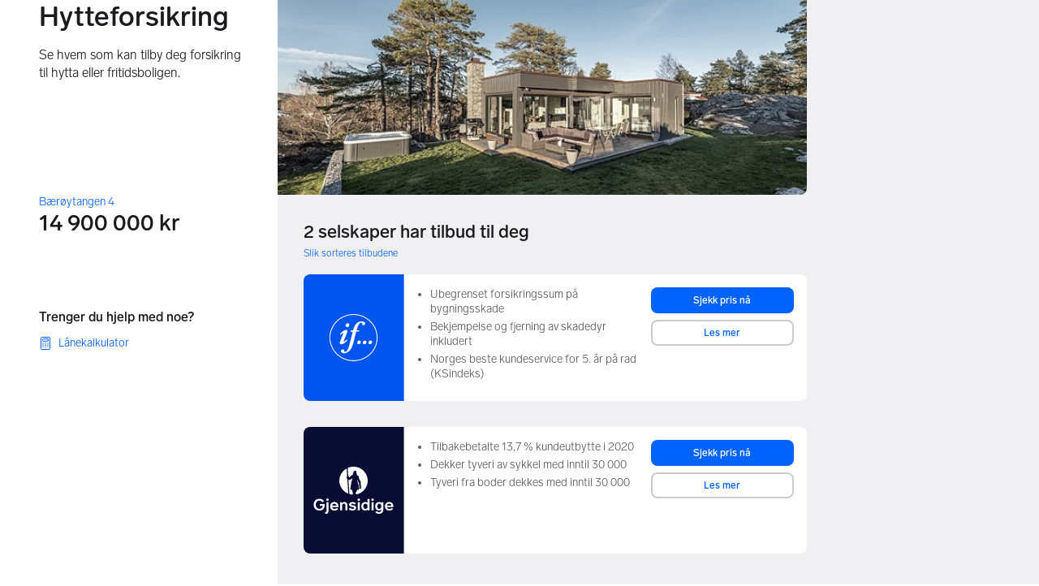

--- FILE ---
content_type: text/html; charset=utf-8
request_url: https://www.finn.no/finance/marketplace/insurance/345619189
body_size: 88902
content:
<!doctype html>
  <html lang="nb">
      <head>
          <meta charset="utf-8">
          <meta name="viewport" content="width=device-width, initial-scale=1">
          <title>Hytteforsikring | FINN Økonomi</title>
          <link rel="preconnect" href="https://images.finncdn.no">
          <style>@media(scripting: enabled){[data-await-elements]{display: none !important;}}</style>
          <link rel="preload" href="https://assets.finn.no/pkg/@warp-ds/fonts/v1/FINNTypeAlleTegn-Light.woff2" as="font" type="font/woff2" crossorigin>
          <link rel="preload" href="https://assets.finn.no/pkg/@warp-ds/fonts/v1/FINNTypeAlleTegn-Medium.woff2" as="font" type="font/woff2" crossorigin>
          <link rel="stylesheet" href="https://assets.finn.no/pkg/@warp-ds/fonts/v1/finn-no.css" crossorigin>
          <link rel="stylesheet" href="https://assets.finn.no/pkg/@warp-ds/css/v2/tokens/finn-no.css" crossorigin>
          <link rel="stylesheet" href="https://assets.finn.no/pkg/@warp-ds/css/v2/resets.css" crossorigin>
          <link rel="stylesheet" href="https://assets.finn.no/pkg/@warp-ds/css/v2/components.css" crossorigin>
          <link href="https://assets.finn.no/pkg/pf-bfft-frontend/0.0.248/assets/main.css" crossorigin media="all" type="text/css" rel="stylesheet">
          <meta name="nmp:tracking:aurora" content="0"><meta name="nmp:tracking:brand" content="finn"><meta name="nmp:tracking:app-name" content="pf-bfft-frontend"><meta property="mbl:login" content="0">
          <!-- BEGIN TRACKJS -->
	<script>
			window.NMP = window.NMP || {};
			window.NMP.application = "pf-bfft-frontend";
	</script>
	<script src="https://assets.finn.no/pkg/@borealis/track-js-loader/v3/autoloader.js"></script>
	<!-- END TRACKJS -->
          
          <script>(function(w,d,s,l,i){w[l]=w[l]||[];w[l].push({'gtm.start':
      new Date().getTime(),event:'gtm.js'});var f=d.getElementsByTagName(s)[0],
      j=d.createElement(s),dl=l!='dataLayer'?'&l='+l:'';j.async=true;j.src=
      'https://www.googletagmanager.com/gtm.js?id='+i+dl;f.parentNode.insertBefore(j,f);
      })(window,document,'script','dataLayer','GTM-T94FZCQF');</script>
      
          
          <script src="https://assets.finn.no/pkg/@borealis/await-elements/v1/await-elements-init.js" type="module" crossorigin defer></script>
        <script src="https://assets.finn.no/npm/@lit-labs/ssr-client/v1/lit-element-hydrate-support.js" type="module" crossorigin defer></script>
          
          <meta name="format-detection" content="telephone=no" />
          
          <link href="https://static.finncdn.no/_c/common-browserbundle/v5.0.0/main.min.js" crossorigin as="script" rel="preload">
          <link href="https://assets.finn.no/pkg/pf-bfft-frontend/0.0.248/main.js" crossorigin as="script" rel="preload">
          <link href="https://assets.finn.no/pkg/topbar/1.0.420/header.js" crossorigin as="script" rel="preload">
          <link href="https://assets.finn.no/pkg/@warp-ds/elements/v2/index.js" crossorigin as="script" rel="preload">
          <link href="https://assets.finn.no/pkg/footer/1.1.176/footer.js" crossorigin as="script" rel="preload">
          <link rel="canonical" href="https://www.finn.no/finance/marketplace/insurance/cabin">
          <meta name="description" content="Se hvem som kan tilby deg forsikring til hytta eller fritidsboligen.">
          <meta property="og:site_name" content="FINN.no">
          <meta property="og:type" content="website">
          <meta property="og:image" content="https://www.finn.no/assets/finn-logo-large.png">
          <meta property="og:image:width" content="1200">
          <meta property="og:image:height" content="630">
          <meta property="og:title" content="Hytteforsikring | FINN Økonomi">
          <meta property="og:description" content="Se hvem som kan tilby deg forsikring til hytta eller fritidsboligen.">
          <meta property="og:url" content="https://www.finn.no/finance/marketplace/insurance/cabin">
          <meta property="og:locale" content="nb">
          <link rel="icon" href="/favicon.ico">
<link rel="icon" href="/favicon-t-192x192.png" sizes="192x192">
<link rel="apple-touch-icon" href="/apple-touch-icon-180x180.png">
          <link rel="manifest" href="/manifest.json">
          <meta name="twitter:card" content="summary_large_image">
          <meta name="twitter:site" content="@FINN_no">
          <meta name="apple-itunes-app" content="app-id=526541908,affiliate-data=pt=295309&amp;ct=smart-app-banner">
      </head>
      <body>
          <noscript><iframe src="https://www.googletagmanager.com/ns.html?id=GTM-T94FZCQF"
      height="0" width="0" style="display:none;visibility:hidden"></iframe></noscript>
          
      
        <!-- FINN HEADER (VERSION: github-action-job-6286259-297-1) -->
        <style>html { font-size: 62.5%; }</style>
        <!--lit-part dpdi7DWzyz4=--><!--lit-node 0--><link rel="stylesheet" href="https://assets.finn.no/pkg/@warp-ds/fonts/v1/finn-no.css" />
                <!--lit-node 1--><link rel="stylesheet" href="https://assets.finn.no/pkg/@warp-ds/css/v2/tokens/finn-no.css" />
                <span>
                    <!--lit-node 3--><finn-topbar
                        
                        
                        
                        
                        
                        
                        
                        
                        
                        
                        
                     active-menu-item="NONE" sites="//www.finn.no" locale="nb" translations="{&quot;browser-warning.broadcast.aria-label&quot;:[&quot;Viktig melding&quot;],&quot;browser-warning.broadcast.content.expiration&quot;:[&quot;Fra 1. januar 2021 kan det hende at FINN ikke vil fungere for deg i det hele tatt, ettersom vi ikke lenger kommer til å støtte gamle versjoner av nettlesere.&quot;],&quot;browser-warning.broadcast.content.hello&quot;:[&quot;Hei! Vi ser at du bruker en eldre nettleser. Oppdater nettleseren din, så du er sikker på at FINN fungerer optimalt&quot;],&quot;browser-warning.broadcast.content.upgrade&quot;:[&quot;Vi anbefaler at du oppdaterer nettleseren eller enheten din til siste versjon. Eller hva med å teste en ny nettleser? Vi har noen forslag&quot;],&quot;browser-warning.broadcast.dismiss.aria-label&quot;:[&quot;Lukk&quot;],&quot;onboarding.dialog.button.back&quot;:[&quot;Tilbake&quot;],&quot;onboarding.dialog.button.discover-dba&quot;:[&quot;Utforsk den nye DBA&quot;],&quot;onboarding.dialog.button.finish&quot;:[&quot;Fullfør&quot;],&quot;onboarding.dialog.button.letsgo&quot;:[&quot;La oss sette i gang!&quot;],&quot;onboarding.dialog.button.next&quot;:[&quot;Neste&quot;],&quot;onboarding.dialog.button.remind-me-later&quot;:[&quot;Påminn meg senere&quot;],&quot;onboarding.dialog.button.take-tour&quot;:[&quot;Få en guidet tur&quot;],&quot;onboarding.dialog.content.first-screen.image.alttext.blocket&quot;:[&quot;Person som sklir ned en rød sklie, i retning av et FINN-skilt.&quot;],&quot;onboarding.dialog.content.first-screen.image.alttext.dba&quot;:[&quot;DBA-logo for lansering av ny plattform&quot;],&quot;onboarding.dialog.content.first-screen.image.alttext.tori&quot;:[&quot;En rød sirkel som inneholder ordene «ToriDiili – sikker betaling, problemfri levering».&quot;],&quot;onboarding.dialog.content.first-screen.text.blocket&quot;:[&quot;Dette er starten på nye FINN.no – med nye måter for å finne varer, lagre dem og selge. Torget er det samme som før, bare litt annerledes!&quot;],&quot;onboarding.dialog.content.first-screen.text.dba&quot;:[&quot;DBA har introdusert nye funksjoner som gjør det enklere å kjøpe og selge brukte ting. Ved å fortsette godtar jeg DBAs&quot;],&quot;onboarding.dialog.content.first-screen.text.tori&quot;:[&quot;Nå er den velkjente og sikre Tori enda tryggere og enklere å bruke. Du kan for eksempel handle gjennom Toris egen betalings- og frakttjeneste, ToriDiili.&quot;],&quot;onboarding.dialog.content.first-screen.title.blocket&quot;:[&quot;Vi har gjort noen endringer&quot;],&quot;onboarding.dialog.content.first-screen.title.dba&quot;:[&quot;Velkommen til en helt ny DBA-opplevelse&quot;],&quot;onboarding.dialog.content.first-screen.title.t-and-c-link-text.dba&quot;:[&quot;vilkår og betingelser.&quot;],&quot;onboarding.dialog.content.first-screen.title.tori&quot;:[&quot;Velkommen til det nye Tori!&quot;],&quot;onboarding.dialog.content.fourth-screen.image.alttext.blocket&quot;:[&quot;Hånd som holder et kamera som tar bilde av en polkadottmønstret vase på et bord.&quot;],&quot;onboarding.dialog.content.fourth-screen.image.alttext.dba&quot;:[&quot;Enkle, trygge salg med DBA. Eksempel på fraktalternativer basert på størrelsen på selgerens vare.&quot;],&quot;onboarding.dialog.content.fourth-screen.image.alttext.tori&quot;:[&quot;Selgerens profil i en annonse. Den viser navnet Liisa Andersson, identifisert person, Tori-bruker siden 2012. Selgeren har 16 vurderinger med en gjennomsnittlig vurdering på 8,7.&quot;],&quot;onboarding.dialog.content.fourth-screen.text.blocket&quot;:[&quot;Bedre utkast, bedre annonsestatistikk og spennende nye belønninger!&quot;],&quot;onboarding.dialog.content.fourth-screen.text.dba&quot;:[&quot;Du trenger ikke lenger utveksle personopplysninger eller ordne med betaling. Vi gjør alt for deg som selger, uten ekstra gebyrer.&quot;],&quot;onboarding.dialog.content.fourth-screen.text.tori&quot;:[&quot;Du kan se gjennom selgerens vurderinger og profil før du bestemmer deg for å kjøpe. Takket være kjøpsbeskyttelsen blir betalingen først overført til selgeren etter at du har hatt muligheten til å se over produktet etter levering.&quot;],&quot;onboarding.dialog.content.fourth-screen.title.blocket&quot;:[&quot;Selg brukt – bli belønnet&quot;],&quot;onboarding.dialog.content.fourth-screen.title.dba&quot;:[&quot;Enkle og trygge salg&quot;],&quot;onboarding.dialog.content.fourth-screen.title.tori&quot;:[&quot;Alle ToriDiili-kjøp inkluderer kjøpsbeskyttelse&quot;],&quot;onboarding.dialog.content.second-screen.image.alttext.blocket&quot;:[&quot;Hånd som holder en smarttelefon med bilde av en rød scooter.&quot;],&quot;onboarding.dialog.content.second-screen.image.alttext.dba&quot;:[&quot;Introduksjon til å sjekke vurderinger om handelspartnere. Profilkortet til Lisa Andersen, en bruker validert med MitID med en vurdering på 9,2 fra 16 vurderinger.&quot;],&quot;onboarding.dialog.content.second-screen.image.alttext.tori&quot;:[&quot;En smarttelefon som viser en Tori-annonse og en knapp med teksten «Legg inn et bud med ToriDiili».&quot;],&quot;onboarding.dialog.content.second-screen.text.blocket&quot;:[&quot;Flere søkemåter med flere kategorier og filtre. Enkel sending og sikre betalinger – som vanlig.&quot;],&quot;onboarding.dialog.content.second-screen.text.dba&quot;:[&quot;Se andres opplevelse med personen du handler med, før du kjøper eller selger.&quot;],&quot;onboarding.dialog.content.second-screen.text.tori&quot;:[&quot;Finn favoritter over hele Finland med bare noen få klikk! Du kan kjenne igjen annonser fra tjenesten ved hjelp av ToriDiili-logoen.&quot;],&quot;onboarding.dialog.content.second-screen.title.blocket&quot;:[&quot;Søk og handle smartere!&quot;],&quot;onboarding.dialog.content.second-screen.title.dba&quot;:[&quot;Se vurderinger fra andre&quot;],&quot;onboarding.dialog.content.second-screen.title.tori&quot;:[&quot;Handle som om du er i en nettbutikk&quot;],&quot;onboarding.dialog.content.third-screen.image.alttext.blocket&quot;:[&quot;Grønn sykkel med grå hjul og gult styre.&quot;],&quot;onboarding.dialog.content.third-screen.image.alttext.dba&quot;:[&quot;Kjøp sikkert med DBA i hele Danmark. Eksempelbetaling som viser en totalkostnad på 345 kr med et MobilePay-alternativ.&quot;],&quot;onboarding.dialog.content.third-screen.image.alttext.tori&quot;:[&quot;En smarttelefon som viser overskriften «Tilby ToriDiili – Toris nye frakt- og betalingstjeneste». En pil peker på pakkestørrelsen selgeren må velge ved sending.&quot;],&quot;onboarding.dialog.content.third-screen.text.blocket&quot;:[&quot;Sorter favoritter i lister og lagre så mange varslinger som du vil. I tillegg kan du se vurderinger av alle handler mellom enkeltpersoner, uansett hvordan du handler!&quot;],&quot;onboarding.dialog.content.third-screen.text.dba&quot;:[&quot;Nå kan du enkelt og trygt kjøpe varer fra hele Danmark med DBA gjennom Fiks ferdig.&quot;],&quot;onboarding.dialog.content.third-screen.text.tori&quot;:[&quot;Når du selger varen din med ToriDiili, trenger du ikke å utveksle kontaktinformasjon eller avtale betaling med kjøperen – dette håndteres automatisk gjennom Tori!&quot;],&quot;onboarding.dialog.content.third-screen.title.blocket&quot;:[&quot;Gå aldri glipp av et tilbud&quot;],&quot;onboarding.dialog.content.third-screen.title.dba&quot;:[&quot;Handle som om du er i en nettbutikk&quot;],&quot;onboarding.dialog.content.third-screen.title.tori&quot;:[&quot;Selg uten ekstra meldinger&quot;],&quot;onboarding.dialog.header.close-button.area-label&quot;:[&quot;Lukk&quot;],&quot;onboarding.dialog.header.close-icon.title&quot;:[&quot;Kryss&quot;],&quot;topbar.callout-wrapper-favorites.text&quot;:[&quot;Finn dine favoritter her&quot;],&quot;topbar.header.business-center.link&quot;:[&quot;For bedrifter&quot;],&quot;topbar.header.frontpage.link.aria-label&quot;:[&quot;Forside&quot;],&quot;topbar.header.logo.aria-label&quot;:[&quot;FINN.no logoen viser navnet FINN skrevet med hvit skrift i et lyseblått rektangel til høyre for en mørkeblå kvartsirkel.&quot;],&quot;topbar.header.messages.text&quot;:[&quot;Meldinger&quot;],&quot;topbar.header.new-ad.link&quot;:[&quot;Ny annonse&quot;],&quot;topbar.link.login&quot;:[&quot;Logg inn&quot;],&quot;topbar.link.profile&quot;:[&quot;Min &quot;,[&quot;brand&quot;]],&quot;topbar.notifications.link.aria-label&quot;:[&quot;Varslinger&quot;],&quot;topbar.notifications.link.text&quot;:[&quot;Varslinger&quot;],&quot;topbar.notifications.link.title&quot;:[&quot;Varslinger&quot;],&quot;topbar.profile-image.alt&quot;:[&quot;Mitt profilbilde&quot;],&quot;topbar.subtitle&quot;:[&quot;Mulighetenes marked&quot;]}" brand="FINN" links="{&quot;newAd&quot;:&quot;/create-item/start&quot;}" profile-image-url="https://images.finncdn.no/dynamic/80x80c/profile_placeholders/default" messaging-unread-count="0"><template shadowroot="open" shadowrootmode="open"><style>
                :host {
                    width: 100%;
                    display: block;
                    height: 50px;
                    margin-bottom: 16px;
                }

                .z-20 {
                    z-index: 20;
                }

                /* Reserve space for icons when not yet defined */
                w-icon-circle-user-filled-24:not(:defined),
                w-icon-circle-user-24:not(:defined),
                w-icon-bell-filled-24:not(:defined),
                w-icon-bell-24:not(:defined),
                w-icon-building-24:not(:defined),
                w-icon-circle-plus-filled-24:not(:defined),
                w-icon-circle-plus-24:not(:defined) {
                    display: inline-block;
                    width: 24px;
                    height: 24px;
                }
                /* Reserve height for messaging icon when not yet defined */
                .messaging-placeholder {
                    display: inline-block;
                    height: 24px;
                }

                @media print {
                    header {
                        position: static !important;
                    }
                }

                @media (min-width: 320px) {
                    .mobile-logo {
                        display: block;
                    }

                    .home-icon {
                        display: none;
                    }
                }

                @media (min-width: 812px) {
                    .finn-logo-text {
                        display: block;
                    }
                }
                @media (max-width: 319px) {
                    .mobile-logo {
                        display: none;
                    }
                    .logo {
                        flex-grow: 1;
                        margin-left: -16px;
                    }
                }

                @media (max-width: 767px) {
                    .mobile-logo svg {
                        width: 54px;
                    }

                    .for-business-icon {
                        display: none;
                    }
                }
                *,:before,:after{--w-rotate:0;--w-rotate-x:0;--w-rotate-y:0;--w-rotate-z:0;--w-scale-x:1;--w-scale-y:1;--w-scale-z:1;--w-skew-x:0;--w-skew-y:0;--w-translate-x:0;--w-translate-y:0;--w-translate-z:0;box-sizing:border-box;border-style:solid;border-width:0;border-color:var(--w-s-color-border)}html{font-size:62.5%}body{background-color:var(--w-s-color-background);min-height:100%;margin:0;overflow-y:scroll}body,:host{-webkit-text-size-adjust:100%;tab-size:4;-webkit-tap-highlight-color:transparent;font-family:var(--w-font-family);font-size:var(--w-font-size-m);line-height:var(--w-line-height-m);color:var(--w-s-color-text)}hr{color:inherit;border-top-width:1px;height:0}abbr:where([title]){-webkit-text-decoration:underline dotted;text-decoration:underline dotted}h1,h2,h3,h4,h5,h6{font-size:inherit;font-weight:700}a{cursor:pointer;color:var(--w-s-color-text-link);text-decoration:none}a:hover,a:focus,a:active{text-decoration:underline}a:focus-visible{outline:2px solid var(--w-s-color-border-focus);outline-offset:1px}b,strong{font-weight:700}code,kbd,samp,pre{font-family:ui-monospace,SFMono-Regular,Menlo,Monaco,Consolas,Liberation Mono,Courier New,monospace;font-size:1em}sub,sup{vertical-align:baseline;font-size:75%;line-height:0;position:relative}sub{bottom:-.25em}sup{top:-.5em}table{text-indent:0;border-color:inherit;border-collapse:collapse}button,input,optgroup,select,textarea{font-family:inherit;font-size:100%;font-weight:inherit;line-height:inherit;color:inherit;margin:0;padding:0}button,select{text-transform:none}button,[type=button],[type=reset],[type=submit]{-webkit-appearance:button}:-moz-focusring{outline:auto}:-moz-ui-invalid{box-shadow:none}progress{vertical-align:baseline}::-webkit-inner-spin-button{height:auto}::-webkit-outer-spin-button{height:auto}[type=search]{-webkit-appearance:textfield;outline-offset:-2px}::-webkit-search-decoration{-webkit-appearance:none}::-webkit-file-upload-button{-webkit-appearance:button;font:inherit}summary{display:list-item}blockquote,dl,dd,h1,h2,h3,h4,h5,h6,hr,figure,p,pre{margin:0}fieldset{margin:0;padding:0}legend{padding:0}ol,ul,menu{margin:0;padding:0;list-style:none}textarea{resize:vertical}input::placeholder,textarea::placeholder{opacity:1;color:var(--w-s-color-text-placeholder)}button,[role=button]{cursor:pointer}:disabled{cursor:default}img,svg,video,canvas,audio,iframe,embed,object{vertical-align:middle;display:block}img,video{max-width:100%;height:auto}h1{font-size:var(--w-font-size-xxl);line-height:var(--w-line-height-xxl)}h2{font-size:var(--w-font-size-xl);line-height:var(--w-line-height-xl)}h3{font-size:var(--w-font-size-l);line-height:var(--w-line-height-l)}h4{font-size:var(--w-font-size-m);line-height:var(--w-line-height-m)}h5{font-size:var(--w-font-size-s);line-height:var(--w-line-height-s)}dt,dd{margin:0 16px}h1,h2,h3,h4,h5,ul,ol,dl,p,blockquote{margin:0 0 8px}[hidden]{display:none!important}[tabindex="-1"]:focus:not(:focus-visible){outline:none}legend{float:left;width:100%;margin:0;padding:0;display:table}legend+*{clear:both}fieldset{border:0;min-width:0;margin:0;padding:.01em 0 0}body:not(:-moz-handler-blocked) fieldset{display:table-cell}svg{pointer-events:none}.page-container{background-color:var(--w-s-color-background);max-width:1010px;margin:0;padding:0 16px}@media (min-width:1300px){.page-container{margin-left:auto;margin-right:auto;padding-left:31px;padding-right:31px}}.bg-inherit{background-color:inherit}.border-b{border-bottom-width:1px}.border-b-2{border-bottom-width:2px}.border-transparent{border-color:#0000}.border-\[--w-color-navbar-border-selected\],.hover\:border-\[--w-color-navbar-border-selected\]:hover,.focus\:border-\[--w-color-navbar-border-selected\]:focus{border-color:var(--w-color-navbar-border-selected)}.rounded-full{border-radius:9999px}.text-\[--w-color-navbar-icon-selected\]{color:var(--w-color-navbar-icon-selected)}.block{display:block}.inline-block{display:inline-block}.flex{display:flex}.hidden{display:none}.no-underline,.hover\:no-underline:hover,.focus\:no-underline:focus,.active\:no-underline:active{text-decoration:none}.flex-auto{flex:auto}.focus\:outline-none:focus{outline-offset:2px;outline:2px solid #0000}.items-center{align-items:center}.justify-center{justify-content:center}.fixed{position:fixed}.relative{position:relative}.static{position:static}.z-20{z-index:20}.s-bg{background-color:var(--w-s-color-background)}.s-text{color:var(--w-s-color-text)}.s-icon-subtle{color:var(--w-s-color-icon-subtle)}.s-border{border-color:var(--w-s-color-border)}.w-full{width:100%}.-mb-4{margin-bottom:-.4rem}.ml-8{margin-left:.8rem}.pt-2{padding-top:.2rem}.font-bold{font-weight:700}.pointer-events-none{pointer-events:none}.whitespace-nowrap{white-space:nowrap}.text-12{font-size:var(--w-font-size-xs);line-height:var(--w-line-height-xs)}@media (max-width:479.9px){.lt-sm\:pr-0{padding-right:0}}@media (min-width:480px){.sm\:block{display:block}.sm\:hidden{display:none}}@media (min-width:768px){.md\:block{display:block}.md\:flex-none{flex:none}.md\:ml-10{margin-left:1rem}.md\:mr-auto{margin-right:auto}.md\:px-10{padding-left:1rem;padding-right:1rem}.md\:py-0{padding-top:0;padding-bottom:0}};
            </style><!--lit-part M2fsCbrOnUg=-->
            <header class="s-bg border-b s-border w-full fixed z-20" data-browser-warning="true">
                <!--lit-node 1--><span role="img" aria-label="FINN.no logoen viser navnet FINN skrevet med hvit skrift i et lyseblått rektangel til høyre for en mørkeblå kvartsirkel."></span>
                <nav
                    class="bg-inherit page-container flex notranslate lt-sm:pr-0"
                    style="height:49px"
                    aria-label="Topp"
                >
                    <!--lit-node 3--><a
                        href="//www.finn.no"
                        class="logo flex justify-center items-center md:mr-auto border-b-2 border-transparent hover:border-[--w-color-navbar-border-selected] focus:border-[--w-color-navbar-border-selected] focus:outline-none text-grey-800 no-underline hover:no-underline focus:no-underline active:no-underline "
                        aria-current="false"
                        aria-label="Forside"
                        data-automation-id="frontpage-link"
                        title="Forside"
                    >
                        <!--lit-part SN8e9rKRDzA=-->
                    <span class="sm:hidden">
                        <svg focusable="false" width="52" height="27" viewBox="0 0 124 64">
                            <title>FINN.no</title>
                            <path
                                fill="#06bffc"
                                d="M119.8 58V6c0-1-.8-1.9-1.9-1.9H66c-1 0-1.9.8-1.9 1.9v53.8H118c1 0 1.8-.8 1.8-1.8"
                            />
                            <path
                                fill="#0063fc"
                                d="M22.5 4.2H6C5 4.2 4.2 5 4.2 6v52c0 1 .8 1.9 1.9 1.9H60V41.5C59.9 20.9 43.2 4.2 22.5 4.2"
                            />
                            <path
                                fill="#fff"
                                d="M118 0H66c-3.3 0-6 2.7-6 6v17.4C53.2 9.6 38.9 0 22.5 0H6C2.7 0 0 2.7 0 6v52c0 3.3 2.7 6 6 6h112c3.3 0 6-2.7 6-6V6c0-3.3-2.7-6-6-6m1.8 58c0 1-.8 1.9-1.9 1.9H64.1V6c0-1 .8-1.9 1.9-1.9h52c1 0 1.9.8 1.9 1.9v52zM4.2 58V6C4.2 5 5 4.2 6 4.2h16.5c20.6 0 37.4 16.8 37.4 37.4v18.3H6c-1-.1-1.8-.9-1.8-1.9"
                            />
                        </svg>
                    </span>
                    <span class="flex items-center">
                        <span class="hidden sm:block">
                            <svg focusable="false" width="92" height="32" viewBox="0 0 184 64">
                                <title>FINN.no</title>
                                <path
                                    fill="#06bffc"
                                    d="M179.8 58V6c0-1-.8-1.9-1.9-1.9H66c-1 0-1.9.8-1.9 1.9v53.8H178c1 0 1.8-.8 1.8-1.8"
                                ></path>
                                <path
                                    fill="#0063fc"
                                    d="M22.5 4.2H6C5 4.2 4.2 5 4.2 6v52c0 1 .8 1.9 1.9 1.9H60V41.5C59.9 20.9 43.2 4.2 22.5 4.2"
                                ></path>
                                <path
                                    fill="#fff"
                                    d="M178 0H66c-3.3 0-6 2.7-6 6v17.4C53.2 9.6 38.9 0 22.5 0H6C2.7 0 0 2.7 0 6v52c0 3.3 2.7 6 6 6h172c3.3 0 6-2.7 6-6V6c0-3.3-2.7-6-6-6m1.8 58c0 1-.8 1.9-1.9 1.9H64.1V6c0-1 .8-1.9 1.9-1.9h112c1 0 1.9.8 1.9 1.9v52zM4.2 58V6C4.2 5 5 4.2 6 4.2h16.5c20.6 0 37.4 16.8 37.4 37.4v18.3H6c-1-.1-1.8-.9-1.8-1.9"
                                ></path>
                                <path
                                    fill="#fff"
                                    d="M110.1 21.1h-4.2c-.7 0-1.2.5-1.2 1.2v19.3c0 .7.5 1.2 1.2 1.2h4.2c.7 0 1.2-.5 1.2-1.2V22.3c0-.6-.6-1.2-1.2-1.2m-12 0H83c-.7 0-1.2.5-1.2 1.2v19.3c0 .7.5 1.2 1.2 1.2h4.2c.7 0 1.2-.5 1.2-1.2v-4h7.7c.7 0 1.2-.5 1.2-1.2v-3.2c0-.7-.5-1.2-1.2-1.2h-7.7v-4.9h9.7c.7 0 1.2-.5 1.2-1.2v-3.7c0-.5-.6-1.1-1.2-1.1m62.8 0h-4.2c-.7 0-1.2.5-1.2 1.2v9.5l-6.6-10c-.3-.4-.8-.7-1.3-.7h-3.2c-.7 0-1.2.5-1.2 1.2v19.3c0 .7.5 1.2 1.2 1.2h4.2c.7 0 1.2-.5 1.2-1.2v-9.4l6.5 9.8c.3.4.8.7 1.3.7h3.4c.7 0 1.2-.5 1.2-1.2V22.3c-.1-.6-.6-1.2-1.3-1.2m-25.4 0h-4.2c-.7 0-1.2.5-1.2 1.2v9.5l-6.6-10c-.3-.4-.8-.7-1.3-.7H119c-.7 0-1.2.5-1.2 1.2v19.3c0 .7.5 1.2 1.2 1.2h4.2c.7 0 1.2-.5 1.2-1.2v-9.4l6.5 9.8c.3.4.8.7 1.3.7h3.4c.7 0 1.2-.5 1.2-1.2V22.3c-.1-.6-.6-1.2-1.3-1.2"
                                ></path>
                            </svg>
                        </span>
                        <span class="font-bold text-12 ml-8 s-text hidden finn-logo-text"
                            ><!--lit-part-->Mulighetenes marked<!--/lit-part--></span
                        >
                        <span> </span
                    ></span>
                <!--/lit-part-->
                    </a>
                    <!--lit-part wbjyOmlNlQU=--> <!--lit-part 9xkkNt+Bi/4=--> <!--lit-node 0--><a
                      href="//www.finn.no/bedrift/velg"
                      class="border-transparent for-business-icon group flex flex-auto md:flex-none justify-center items-center md:py-0 md:px-10 md:ml-10 relative no-wrap text-12 no-underline min-width-0 border-b-2 hover:border-[--w-color-navbar-border-selected] focus:border-[--w-color-navbar-border-selected] focus:outline-none hover:no-underline focus:no-underline active:no-underline"
                      aria-current="false"
                      aria-label="For bedrifter"
                      data-automation-id="business-center-link"
                      title="For bedrifter"
                      
                      rel="nofollow"
                  >
                      <!--lit-part y4TVc9dmU1s=--><!--lit-node 0--><w-icon-building-24 class="-mb-4 s-icon-subtle"></w-icon-building-24><!--/lit-part-->
                      <span class="hidden md:block ml-8 s-text translate font-bold" style="color: #474445;"
                          ><!--lit-part-->For bedrifter<!--/lit-part--></span
                      >
                  </a><!--/lit-part-->
                              <!--lit-node 1--><a
                                  id="top-bar_notifications-link"
                                  href="//www.finn.no/notifications"
                                  class="border-transparent group flex flex-auto md:flex-none justify-center items-center md:py-0 md:px-10 md:ml-10 relative no-wrap text-12 no-underline  min-width-0 border-b-2 hover:border-[--w-color-navbar-border-selected] focus:border-[--w-color-navbar-border-selected] focus:outline-none hover:no-underline focus:no-underline active:no-underline"
                                  aria-current="false"
                                  aria-label="Varslinger"
                                  data-automation-id="notifications-link"
                                  title="Varslinger"
                                  
                                  rel="nofollow"
                              >
                                  <!--lit-part ISYYNefsTdw=--> <w-icon-bell-24 class="-mb-4 s-icon-subtle"></w-icon-bell-24><!--/lit-part-->
                                  <!--lit-node 3--><notification-bubble ></notification-bubble>
                                  <span class="hidden md:block ml-8 s-text translate font-bold" style="color: #474445;"
                                      ><!--lit-part-->Varslinger<!--/lit-part--></span
                                  >
                              </a>
                              <!--lit-node 6--><a
                                  href="//www.finn.no/create-item/start"
                                  class="border-transparent group flex flex-auto md:flex-none justify-center items-center md:py-0 md:px-10 md:ml-10 relative no-wrap text-12 no-underline min-width-0 border-b-2 hover:border-[--w-color-navbar-border-selected] focus:border-[--w-color-navbar-border-selected] focus:outline-none hover:no-underline focus:no-underline active:no-underline"
                                  aria-current="false"
                                  aria-label="Ny annonse"
                                  data-automation-id="new-ad-link"
                                  title="Ny annonse"
                                  
                                  rel="nofollow"
                              >
                                  <!--lit-part U9LtR7U/Q2s=--><w-icon-circle-plus-24 class="-mb-4 s-icon-subtle"></w-icon-circle-plus-24><!--/lit-part-->
                                  <span class="hidden md:block ml-8 s-text translate font-bold" style="color: #474445;"
                                      ><!--lit-part-->Ny annonse<!--/lit-part--></span
                                  >
                              </a>

                              <!--lit-node 10--><a
                                  id="top-bar_messages-link"
                                  href="//www.finn.no/messages"
                                  class="border-transparent group flex flex-auto md:flex-none justify-center items-center md:py-0 md:px-10 md:ml-10 relative no-wrap text-12 no-underline  min-width-0 border-b-2 hover:border-[--w-color-navbar-border-selected] focus:border-[--w-color-navbar-border-selected] focus:outline-none hover:no-underline focus:no-underline active:no-underline"
                                  aria-current="false"
                                  aria-label="Meldinger"
                                  data-automation-id="inbox-link"
                                  title="Meldinger"
                                  
                                  rel="nofollow"
                              >
                                  <!--lit-node 11--><messaging-icon
                                      text="Meldinger"
                                      count="0"
                                      
                                      
                                      
                                  >
                                      <!-- Placeholder with reserved width based on current brand -->
                                      <!--lit-node 13--><span
                                          class="messaging-placeholder"
                                          style="width: 86.766px;"
                                      ></span>
                                  </messaging-icon>
                              </a>
                              <!--lit-part V4jcaihQmOU=--><!--lit-node 0--><a
            href="//www.finn.no/auth/login"
            class="border-transparent group flex flex-auto md:flex-none justify-center items-center md:py-0 md:px-10 md:ml-10 relative no-wrap text-12 no-underline  min-width-0 border-b-2 hover:border-[--w-color-navbar-border-selected] focus:border-[--w-color-navbar-border-selected] focus:outline-none hover:no-underline focus:no-underline active:no-underline"
            aria-current="false"
            aria-label="Logg inn"
            data-automation-id="profile-link"
            title="Logg inn"
            
            rel="nofollow"
        >
            <span data-hj-suppress id="topbar_profile-image"><!--lit-part 00uwu7WAOQY=--><w-icon-circle-user-24 class="-mb-4 s-icon-subtle"></w-icon-circle-user-24><!--/lit-part--></span>
            <span class="hidden md:block ml-8 text-gray-800 translate font-bold" style="color: #474445;"
                ><!--lit-part-->Logg inn<!--/lit-part--></span
            >
        </a><!--/lit-part--><?><!--/lit-part-->
                </nav>
            </header>
        <!--/lit-part--></template></finn-topbar>
                    <!--lit-part BRUAAAUVAAA=--><?><!--/lit-part-->
                </span><!--/lit-part-->
        <topbar-data-service login-id="" spid-id="" api-url="https://www.finn.no/finance/marketplace/podium-resource/header/api"></topbar-data-service>
        <browser-warning enabled></browser-warning>
    
      <div id="app" data-config='[base64]/[base64]/[base64]/[base64]'><div><div class="page-container md:grid grid-cols-9 grid-rows-[240px_1fr] min-h-page h-full relative lt-md:p-0! lt-md:s-bg-subtle!"><header class="content-center col-span-3 md:px-32 pb-8 lt-md:p-16 lt-md:s-bg"><h1 class="antialiased wrap-balance mb-16" style="hyphens:auto;">Hytteforsikring</h1><p class="wrap-balance mb-0" style="hyphens:auto;">Se hvem som kan tilby deg forsikring til hytta eller fritidsboligen.</p></header><div class="s-bg-subtle md:rounded-br-8 overflow-hidden col-span-6"><img style="filter:grayscale(0.5);" class="w-full h-full object-cover" src="https://images.finncdn.no/dynamic/default/2024/6/vertical-2/04/9/345/619/189_15d01e27-e544-48dd-b608-55fab5499102.jpg" alt=""></div><aside class="self-start sticky top-64 p-16 m-16 mt-0 pt-0 flex flex-col col-span-3 lt-md:hidden"><div image="https://images.finncdn.no/dynamic/default/2024/6/vertical-2/04/9/345/619/189_15d01e27-e544-48dd-b608-55fab5499102.jpg" description="Ny pris! Hytte fra 2022 med høy standard. 133 kvm BRA. Ca. 140 meter strandlinje, brygge, båthus og 6 mål tomt. Usjenert" pricetype="Prisantydning"><p class="mb-0 text-s"><a href="https://www.finn.no/345619189">Bærøytangen 4</a></p><p class="h2 mb-0 antialiased">14 900 000 kr</p><!----></div><!----><!----><div class="space-y-8 mt-24"><!----><!--[--><!--]--><!--[--><!--]--></div><div class="mt-64"><h4 class="antialiased"> Trenger du hjelp med noe? </h4><div class="space-y-16 my-12"><!--[--><a class="flex items-center" href="https://www.finn.no/finance/marketplace/loan/345619189"><svg xmlns="http://www.w3.org/2000/svg" width="16" height="16" fill="none" viewBox="0 0 16 16"><title>Kalkulator</title><path stroke="currentColor" stroke-linecap="round" stroke-linejoin="round" d="M12.5.5h-9a1 1 0 0 0-1 1v13a1 1 0 0 0 1 1h9a1 1 0 0 0 1-1v-13a1 1 0 0 0-1-1"></path><path stroke="currentColor" stroke-linecap="round" stroke-linejoin="round" d="M10.857 2.667H5.143c-.263 0-.476.198-.476.444v1.778c0 .245.213.444.476.444h5.714c.263 0 .476-.199.476-.444V3.11c0-.246-.213-.445-.476-.445ZM5.333 8h-.667m3.667 0h-.667m3.667 0h-.667m-5.333 2h-.667m3.667 0h-.667m3.667 0h-.667m-5.333 2h-.667m3.667 0h-.667m3.667 0h-.667"></path></svg><div class="ml-8 text-14">Lånekalkulator</div></a><!--]--></div></div><!----></aside><div class="z-10 pointer-events-none md:hidden" style="top:0px;"><aside class="pointer-events-auto s-bg rounded-8 p-16 mx-16 flex flex-col relative -top-64 left-0 right-0 transition-all duration-300"><span></span><div class="space-y-24"><div image="https://images.finncdn.no/dynamic/default/2024/6/vertical-2/04/9/345/619/189_15d01e27-e544-48dd-b608-55fab5499102.jpg" description="Ny pris! Hytte fra 2022 med høy standard. 133 kvm BRA. Ca. 140 meter strandlinje, brygge, båthus og 6 mål tomt. Usjenert" pricetype="Prisantydning"><p class="mb-0 text-s"><a href="https://www.finn.no/345619189">Bærøytangen 4</a></p><p class="h2 mb-0 antialiased">14 900 000 kr</p><!----></div><!----></div><!----></aside></div><div class="space-y-8 s-bg-subtle px-16 md:hidden -mt-64"><!----><!--[--><!--]--><!--[--><!--]--></div><main class="s-bg-subtle pb-32 col-span-6 pl-32 pt-32 lt-md:px-16"><div class="mb-16"><h3 class="antialiased mb-0">2 selskaper har tilbud til deg</h3><a target="_blank" href="https://www.finn.no/finance/legal-information/insurance/offer-sorting" class="text-xs">Slik sorteres tilbudene</a></div><div class="will-change-height"><!----></div><section class="grid md:auto-rows-fr gap-32 my-16 transition-all duration-300" style=""><!--[--><!--[--><article role="region" class="group block relative break-words last-child:mb-0 p-16 rounded-8 s-bg p-0! rounded-8 overflow-hidden grid grid-cols-5 lt-md:hidden" data-test="offer"><!--[--><div class="relative overflow-hidden s-border/50 lt-md:border-b border-r md:h-full flex items-center justify-center" style="background-color:#0054f0;" data-allow-mismatch="style"><img src="https://assets.finn.no/pkg/finance-logos/v0/square/if-circled.svg" alt="If Skadeforsikring logo"><!----><!----></div><div class="col-span-4 grid grid-cols-5 gap-16 p-16 min-h-[140px]"><div class="col-span-3"><ul class="list-disc pl-16 space-y-4 wrap-balance"><!--[--><li class="text-s s-text-subtle">Ubegrenset forsikringssum på bygningsskade</li><li class="text-s s-text-subtle">Bekjempelse og fjerning av skadedyr inkludert</li><li class="text-s s-text-subtle">Norges beste kundeservice for 5. år på rad (KSindeks)</li><!--]--></ul></div><nav class="space-y-8 col-span-2"><!--[--><a href="https://www.finn.no/pf/api/v1/bfft/redirect?viewId=019bbb8d-4326-7c85-b401-b43fe43b0463&amp;redirectType=skjema&amp;refnr=BFFT26D14GWF8&amp;mobile=false&amp;marketType=insurance&amp;prodId=800&amp;marketKey=345619189" class="py-8 px-16 text-xs border-0 rounded-8 font-bold focusable justify-center transition-colors ease-in-out s-text-inverted bg-[--w-color-button-primary-background] hover:bg-[--w-color-button-primary-background-hover] active:bg-[--w-color-button-primary-background-active] inline-block active:no-underline hover:no-underline focus:no-underline text-center max-w-max w-full min-w-full" rel="noopener noreferrer nofollow" target="_blank"><!--[-->Sjekk pris nå<!--]--><!----></a><a href="https://www.finn.no/pf/api/v1/bfft/redirect?viewId=019bbb8d-4326-7c85-b401-b43fe43b0463&amp;redirectType=lesMer&amp;refnr=BFFT26D14GWF8&amp;mobile=false&amp;marketType=insurance&amp;prodId=800&amp;marketKey=345619189" class="text-xs py-6 px-16 border-2 rounded-8 font-bold focusable justify-center transition-colors ease-in-out s-text-link s-border s-bg hover:s-bg-hover hover:s-border-hover active:s-bg-active inline-block active:no-underline hover:no-underline focus:no-underline text-center max-w-max w-full min-w-full" rel="noopener noreferrer nofollow" target="_blank"><!--[-->Les mer<!--]--><!----></a><!--]--></nav></div><!--]--></article><article role="region" class="group block relative break-words last-child:mb-0 p-16 rounded-8 s-bg p-0! rounded-8 overflow-hidden grid grid-cols-5 grid-rows-[92px_auto] gap-16 md:hidden" data-test="offer"><!--[--><div class="border-r-0! relative overflow-hidden s-border/50 lt-md:border-b border-r md:h-full flex items-center justify-center col-span-5" style="background-color:#0054f0;" data-allow-mismatch="style"><!----><img src="https://assets.finn.no/pkg/finance-logos/v0/wide/if-circled.svg" alt="If Skadeforsikring logo" class="h-full"><!----></div><!----><div class="col-span-5 p-16 pt-0"><footer class="pb-16"><ul class="list-disc pl-16 space-y-4 wrap-balance"><!--[--><li class="text-s s-text-subtle">Ubegrenset forsikringssum på bygningsskade</li><li class="text-s s-text-subtle">Bekjempelse og fjerning av skadedyr inkludert</li><li class="text-s s-text-subtle">Norges beste kundeservice for 5. år på rad (KSindeks)</li><!--]--></ul></footer><nav class="grid grid-cols-2 gap-16"><!--[--><a href="https://www.finn.no/pf/api/v1/bfft/redirect?viewId=019bbb8d-4326-7c85-b401-b43fe43b0463&amp;redirectType=lesMer&amp;refnr=BFFT26D14GWF8&amp;mobile=false&amp;marketType=insurance&amp;prodId=800&amp;marketKey=345619189" class="text-xs py-6 px-16 border-2 rounded-8 font-bold focusable justify-center transition-colors ease-in-out s-text-link s-border s-bg hover:s-bg-hover hover:s-border-hover active:s-bg-active inline-block active:no-underline hover:no-underline focus:no-underline text-center max-w-max w-full min-w-full" rel="noopener noreferrer nofollow" target="_blank"><!--[-->Les mer<!--]--><!----></a><a href="https://www.finn.no/pf/api/v1/bfft/redirect?viewId=019bbb8d-4326-7c85-b401-b43fe43b0463&amp;redirectType=skjema&amp;refnr=BFFT26D14GWF8&amp;mobile=false&amp;marketType=insurance&amp;prodId=800&amp;marketKey=345619189" class="py-8 px-16 text-xs border-0 rounded-8 font-bold focusable justify-center transition-colors ease-in-out s-text-inverted bg-[--w-color-button-primary-background] hover:bg-[--w-color-button-primary-background-hover] active:bg-[--w-color-button-primary-background-active] inline-block active:no-underline hover:no-underline focus:no-underline text-center max-w-max w-full min-w-full" rel="noopener noreferrer nofollow" target="_blank"><!--[-->Sjekk pris nå<!--]--><!----></a><!--]--></nav></div><!--]--></article><!--]--><!--[--><article role="region" class="group block relative break-words last-child:mb-0 p-16 rounded-8 s-bg p-0! rounded-8 overflow-hidden grid grid-cols-5 lt-md:hidden" data-test="offer"><!--[--><div class="relative overflow-hidden s-border/50 lt-md:border-b border-r md:h-full flex items-center justify-center" style="background-color:#090c33;" data-allow-mismatch="style"><img src="https://assets.finn.no/pkg/finance-logos/v0/square/gjensidige.svg" alt="Gjensidige logo"><!----><!----></div><div class="col-span-4 grid grid-cols-5 gap-16 p-16 min-h-[140px]"><div class="col-span-3"><ul class="list-disc pl-16 space-y-4 wrap-balance"><!--[--><li class="text-s s-text-subtle">Tilbakebetalte 13,7 % kundeutbytte i 2020</li><li class="text-s s-text-subtle">Dekker tyveri av sykkel med inntil 30 000</li><li class="text-s s-text-subtle">Tyveri fra boder dekkes med inntil 30 000</li><!--]--></ul></div><nav class="space-y-8 col-span-2"><!--[--><a href="https://www.finn.no/pf/api/v1/bfft/redirect?viewId=019bbb8d-4326-7c85-b402-7652be5b1692&amp;redirectType=skjema&amp;refnr=BFFT26D14GWF8&amp;mobile=false&amp;marketType=insurance&amp;prodId=799&amp;marketKey=345619189" class="py-8 px-16 text-xs border-0 rounded-8 font-bold focusable justify-center transition-colors ease-in-out s-text-inverted bg-[--w-color-button-primary-background] hover:bg-[--w-color-button-primary-background-hover] active:bg-[--w-color-button-primary-background-active] inline-block active:no-underline hover:no-underline focus:no-underline text-center max-w-max w-full min-w-full" rel="noopener noreferrer nofollow" target="_blank"><!--[-->Sjekk pris nå<!--]--><!----></a><a href="https://www.finn.no/pf/api/v1/bfft/redirect?viewId=019bbb8d-4326-7c85-b402-7652be5b1692&amp;redirectType=lesMer&amp;refnr=BFFT26D14GWF8&amp;mobile=false&amp;marketType=insurance&amp;prodId=799&amp;marketKey=345619189" class="text-xs py-6 px-16 border-2 rounded-8 font-bold focusable justify-center transition-colors ease-in-out s-text-link s-border s-bg hover:s-bg-hover hover:s-border-hover active:s-bg-active inline-block active:no-underline hover:no-underline focus:no-underline text-center max-w-max w-full min-w-full" rel="noopener noreferrer nofollow" target="_blank"><!--[-->Les mer<!--]--><!----></a><!--]--></nav></div><!--]--></article><article role="region" class="group block relative break-words last-child:mb-0 p-16 rounded-8 s-bg p-0! rounded-8 overflow-hidden grid grid-cols-5 grid-rows-[92px_auto] gap-16 md:hidden" data-test="offer"><!--[--><div class="border-r-0! relative overflow-hidden s-border/50 lt-md:border-b border-r md:h-full flex items-center justify-center col-span-5" style="background-color:#090c33;" data-allow-mismatch="style"><!----><img src="https://assets.finn.no/pkg/finance-logos/v0/wide/gjensidige.svg" alt="Gjensidige logo" class="h-full"><!----></div><!----><div class="col-span-5 p-16 pt-0"><footer class="pb-16"><ul class="list-disc pl-16 space-y-4 wrap-balance"><!--[--><li class="text-s s-text-subtle">Tilbakebetalte 13,7 % kundeutbytte i 2020</li><li class="text-s s-text-subtle">Dekker tyveri av sykkel med inntil 30 000</li><li class="text-s s-text-subtle">Tyveri fra boder dekkes med inntil 30 000</li><!--]--></ul></footer><nav class="grid grid-cols-2 gap-16"><!--[--><a href="https://www.finn.no/pf/api/v1/bfft/redirect?viewId=019bbb8d-4326-7c85-b402-7652be5b1692&amp;redirectType=lesMer&amp;refnr=BFFT26D14GWF8&amp;mobile=false&amp;marketType=insurance&amp;prodId=799&amp;marketKey=345619189" class="text-xs py-6 px-16 border-2 rounded-8 font-bold focusable justify-center transition-colors ease-in-out s-text-link s-border s-bg hover:s-bg-hover hover:s-border-hover active:s-bg-active inline-block active:no-underline hover:no-underline focus:no-underline text-center max-w-max w-full min-w-full" rel="noopener noreferrer nofollow" target="_blank"><!--[-->Les mer<!--]--><!----></a><a href="https://www.finn.no/pf/api/v1/bfft/redirect?viewId=019bbb8d-4326-7c85-b402-7652be5b1692&amp;redirectType=skjema&amp;refnr=BFFT26D14GWF8&amp;mobile=false&amp;marketType=insurance&amp;prodId=799&amp;marketKey=345619189" class="py-8 px-16 text-xs border-0 rounded-8 font-bold focusable justify-center transition-colors ease-in-out s-text-inverted bg-[--w-color-button-primary-background] hover:bg-[--w-color-button-primary-background-hover] active:bg-[--w-color-button-primary-background-active] inline-block active:no-underline hover:no-underline focus:no-underline text-center max-w-max w-full min-w-full" rel="noopener noreferrer nofollow" target="_blank"><!--[-->Sjekk pris nå<!--]--><!----></a><!--]--></nav></div><!--]--></article><!--]--><!--]--></section><!----></main><div class="fixed inset-0 h-full grid grid-cols-2 lt-md:hidden" style="z-index:-1;"><div class="s-bg-white"></div><div class="s-bg-subtle"></div></div><!----><!----></div></div></div>
      <!--lit-part TDROnuXNr4I=--><!--lit-node 0--><finn-footer
                
                
                
                
                
                
                
                
                
            ><template shadowroot="open" shadowrootmode="open"><style>@import url('https://assets.finn.no/pkg/@warp-ds/css/v2/resets.css');@import url('https://assets.finn.no/pkg/@warp-ds/css/v2/components.css');
            .z-20 {
                z-index: 20;
            }

            .pageholder {
                margin: 0;
                padding: 0;
            }

            .vend-logo {
                display: flex;
                justify-content: flex-start;
            }

            .vend-logo svg {
                height: 24px;
            }

            .data-controller-banner {
                padding-top: 2rem;
                padding-bottom: 2rem;
                padding-left: 0rem;
                padding-right: 0rem;
            }

            .data-controller-banner-content {
                flex-direction: row;
                justify-content: space-around;
            }

            .data-controller-banner-mobile-text {
                display: none;
            }

            .data-controller-banner-desktop-text {
                display: block;
            }

            @media (min-width: 1300px) {
                .pageholder {
                    padding: 0 15px 0;
                    margin: 0 auto;
                }

                .brand-content {
                    place-self: center !important;
                }
            }

            .content {
                display: -ms-grid;
                display: grid;
                -ms-grid-columns: 33.332% 1fr 1fr 1fr 1fr;
                grid-template-columns: 33.332% 1fr 1fr 1fr 1fr;
                -ms-grid-rows: auto;
                grid-template-rows: auto;
                grid-template-areas:
                    'branding business about privacy support'
                    'divider divider divider divider divider'
                    'social copyrights copyrights copyrights copyrights';
            }

            @media (max-width: 989px) {
                .data-controller-banner-mobile-text {
                    display: block;
                }

                .data-controller-banner-desktop-text {
                    display: none;
                }
                .content {
                    display: block;
                    margin: 0;
                }

                .vend-logo {
                    justify-content: center;

                }

                .vend-logo svg {
                    height: 16px;
                }

                .branding svg {
                    margin: 0 auto 8px;
                }

                .details {
                    max-width: 692px;
                }

                .cookie-settings-btn {
                    display: flex;
                    margin-right: auto;
                    margin-left: auto;
                }

                .data-controller-banner {
                    padding-top: 1.6rem;
                    padding-bottom: 1.6rem;
                    padding-left: 2.4rem;
                    padding-right: 2.4rem;
                }

                .data-controller-banner-content {
                    flex-direction: column;
                }
            }

            .branding {
                grid-area: branding;
            }
            *,:before,:after{--w-rotate:0;--w-rotate-x:0;--w-rotate-y:0;--w-rotate-z:0;--w-scale-x:1;--w-scale-y:1;--w-scale-z:1;--w-skew-x:0;--w-skew-y:0;--w-translate-x:0;--w-translate-y:0;--w-translate-z:0}.text-body{font-size:var(--w-font-size-m);line-height:var(--w-line-height-m)}.text-detail{font-size:var(--w-font-size-xs);line-height:var(--w-line-height-xs)}@media (min-width:768px){.md\:text-caption{font-size:var(--w-font-size-s);line-height:var(--w-line-height-s)}}@media (min-width:990px){.lg\:text-detail{font-size:var(--w-font-size-xs);line-height:var(--w-line-height-xs)}}.border-t,.border-t-1{border-top-width:1px}.border-solid{border-style:solid}.last\:hidden:last-child{display:none}.underline,.hover\:underline:hover,.focus\:underline:focus,.active\:underline:active{text-decoration-line:underline}.grow-0{flex-grow:0}.flex-row{flex-direction:row}.flex-wrap{flex-wrap:wrap}.gap-x-40{column-gap:4rem}.gap-y-4{row-gap:.4rem}.place-self-center{place-self:center}.static{position:static}.h-32{height:3.2rem}.w-6{width:.6rem}.max-w-screen-lg{max-width:990px}.space-y-8>:not([hidden])~:not([hidden]){--w-space-y-reverse:0;margin-top:calc(.8rem*calc(1 - var(--w-space-y-reverse)));margin-bottom:calc(.8rem*var(--w-space-y-reverse))}.mx-16{margin-left:1.6rem;margin-right:1.6rem}.mx-32{margin-left:3.2rem;margin-right:3.2rem}.my-16{margin-top:1.6rem;margin-bottom:1.6rem}.my-32{margin-top:3.2rem;margin-bottom:3.2rem}.mb-16{margin-bottom:1.6rem}.mt-32{margin-top:3.2rem}.py-16{padding-top:1.6rem;padding-bottom:1.6rem}.pl-16{padding-left:1.6rem}.pt-64{padding-top:6.4rem}.text-12{font-size:var(--w-font-size-xs);line-height:var(--w-line-height-xs)}.text-14{font-size:var(--w-font-size-s);line-height:var(--w-line-height-s)}.text-16{font-size:var(--w-font-size-m);line-height:var(--w-line-height-m)}.text-22{font-size:var(--w-font-size-l);line-height:var(--w-line-height-l)}@media (min-width:990px){.lg\:text-left{text-align:left}.lg\:block{display:block}.lg\:inline{display:inline}.lg\:justify-start{justify-content:flex-start}.lg\:place-self-start{place-self:start}.lg\:h-4{height:.4rem}.lg\:w-4{width:.4rem}.lg\:my-32{margin-top:3.2rem;margin-bottom:3.2rem}.lg\:-ml-4{margin-left:-.4rem}.lg\:ml-16{margin-left:1.6rem}.lg\:mr-8{margin-right:.8rem}.lg\:mt-0{margin-top:0}.lg\:pl-16{padding-left:1.6rem}};
        </style><!--lit-part /gSN+kJcp5Y=-->
            <footer class="border border-t-1 border-b-0 s-border pt-64 s-bg s-text">
                <div class="pageholder max-w-screen-lg" data-some-footer-tracking>
                    <!--lit-node 2--><nav
                        class="content"
                        aria-label="Bunntekst"
                    >
                        <h1 class="branding text-center pl-16 mb-32 lg:text-left">
                            <!--lit-node 4--><a class="text-22 s-text-subtle" href="//www.finn.no" data-automation-id="frontpage-link">
                                <!--lit-node 5--><span
                                    role="img"
                                    aria-label="Logoen til FINN"
                                >
                                    <!--lit-part t0tomac+rZM=--><span aria-hidden="true">
            <svg width="93" height="32" fill="none">
                <title>FINN.no</title>
                <path
                    fill-rule="evenodd"
                    clip-rule="evenodd"
                    d="M11.752 2.088h-8.23a.93.93 0 0 0-.93.929v25.966a.93.93 0 0 0 .93.93h26.951V20.77c0-10.302-8.398-18.683-18.721-18.683Z"
                    fill="#0063FB"
                />
                <path
                    fill-rule="evenodd"
                    clip-rule="evenodd"
                    d="M89.478 2.088h-55.98a.93.93 0 0 0-.932.929v26.895h56.912a.93.93 0 0 0 .93-.928V3.017a.93.93 0 0 0-.93-.93Z"
                    fill="#06BEFB"
                />
                <path
                    fill-rule="evenodd"
                    clip-rule="evenodd"
                    d="M2.592 28.983V3.017a.93.93 0 0 1 .93-.93h8.23c10.323 0 18.722 8.382 18.722 18.684v9.141H3.523a.93.93 0 0 1-.93-.928Zm87.816 0a.93.93 0 0 1-.93.93H32.565V3.016a.93.93 0 0 1 .93-.93h55.981a.93.93 0 0 1 .93.93v25.966ZM89.478 0H33.496a3.023 3.023 0 0 0-3.023 3.017V11.7C27.094 4.78 19.972 0 11.752 0h-8.23A3.023 3.023 0 0 0 .5 3.017v25.966A3.023 3.023 0 0 0 3.523 32h85.954a3.023 3.023 0 0 0 3.023-3.017V3.017A3.023 3.023 0 0 0 89.477 0Z"
                    fill="#fff"
                />
                <path
                    fill-rule="evenodd"
                    clip-rule="evenodd"
                    d="M42.007 10.575h7.538c.328 0 .593.265.593.592v1.856a.592.592 0 0 1-.593.592h-4.834v2.449h3.85c.327 0 .592.265.592.592v1.58a.592.592 0 0 1-.593.592h-3.849v2.005a.592.592 0 0 1-.593.592h-2.11a.592.592 0 0 1-.594-.592v-9.666c0-.327.266-.592.593-.592Zm11.415 0h2.111c.328 0 .593.265.593.592v9.666a.592.592 0 0 1-.593.592h-2.111a.592.592 0 0 1-.593-.592v-9.666c0-.327.265-.592.593-.592Zm27.544 0h-2.111a.592.592 0 0 0-.593.592v4.74l-3.301-4.979a.791.791 0 0 0-.66-.353H72.68a.592.592 0 0 0-.593.592v9.666c0 .327.266.592.593.592h2.112a.592.592 0 0 0 .593-.592v-4.685l3.229 4.92a.791.791 0 0 0 .661.357h1.692a.592.592 0 0 0 .594-.592v-9.666a.592.592 0 0 0-.594-.592Zm-14.828 0h2.112c.328 0 .593.265.593.592v9.666a.592.592 0 0 1-.593.592h-1.692a.79.79 0 0 1-.662-.357l-3.229-4.92v4.685a.592.592 0 0 1-.593.592h-2.111a.592.592 0 0 1-.593-.592v-9.666c0-.327.265-.592.593-.592h1.622c.265 0 .513.133.66.354l3.3 4.978v-4.74c0-.327.266-.592.593-.592Z"
                    fill="#fff"
                />
            </svg>
            <span class="text s-text font-bold">Mulighetenes marked</span>
        </span><!--/lit-part-->
                                </span>
                            </a>
                        </h1>

                        <!--lit-part--><!--lit-part SsjT+clI9kg=-->
                <div class="lg:pl-16 text-center s-text text-14 space-y-8 lg:text-left">
                    <h2 class="h4 mt-32 lg:mt-0"><!--lit-part-->Næringsvirksomhet<!--/lit-part--></h2>
                    <!--lit-part--><!--lit-part TXkQ0RJuKMU=--> <!--lit-node 0--><a class="text s-text block"  href="https://www.finn.no/bli-bedriftskunde"><!--lit-part-->Bli bedriftskunde<!--/lit-part--></a> <!--/lit-part--><!--lit-part TXkQ0RJuKMU=--> <!--lit-node 0--><a class="text s-text block"  href="https://www.finn.no/bedriftskunde"><!--lit-part-->Informasjon og inspirasjon<!--/lit-part--></a> <!--/lit-part--><!--lit-part TXkQ0RJuKMU=--> <!--lit-node 0--><a class="text s-text block" id="footer-item-for-companies" href="https://www.finn.no/bedrift"><!--lit-part-->Admin for bedrifter<!--/lit-part--></a> <!--/lit-part--><!--/lit-part-->
                </div>
            <!--/lit-part--><!--lit-part SsjT+clI9kg=-->
                <div class="lg:pl-16 text-center s-text text-14 space-y-8 lg:text-left">
                    <h2 class="h4 mt-32 lg:mt-0"><!--lit-part-->Om FINN<!--/lit-part--></h2>
                    <!--lit-part--><!--lit-part TXkQ0RJuKMU=--> <!--lit-node 0--><a class="text s-text block"  href="https://vend.com/career"><!--lit-part-->Karriere<!--/lit-part--></a> <!--/lit-part--><!--lit-part TXkQ0RJuKMU=--> <!--lit-node 0--><a class="text s-text block"  href="https://www.finn.no/finnspirasjon"><!--lit-part-->FINNspirasjon<!--/lit-part--></a> <!--/lit-part--><!--lit-part TXkQ0RJuKMU=--> <!--lit-node 0--><a class="text s-text block"  href="https://www.finn.no/bap/artikler/om-vend"><!--lit-part-->Om Vend<!--/lit-part--></a> <!--/lit-part--><!--/lit-part-->
                </div>
            <!--/lit-part--><!--lit-part SsjT+clI9kg=-->
                <div class="lg:pl-16 text-center s-text text-14 space-y-8 lg:text-left">
                    <h2 class="h4 mt-32 lg:mt-0"><!--lit-part-->Personvern<!--/lit-part--></h2>
                    <!--lit-part--><!--lit-part TXkQ0RJuKMU=--> <!--lit-node 0--><a class="text s-text block"  href="https://vend.com/privacy/no-policy"><!--lit-part-->Personvernerklæring<!--/lit-part--></a> <!--/lit-part--><!--lit-part TXkQ0RJuKMU=--> <!--lit-node 0--><a class="text s-text block"  href="https://hjelpesenter.finn.no/hc/no/articles/211889165"><!--lit-part-->Personvern i FINN<!--/lit-part--></a> <!--/lit-part--><!--lit-part K9yQPKATo+g=--> <button
                id="footer-tcf-privacy-manger"
                style="display:none"
                class="cookie-settings-btn text s-text lg:text-left bg-transparent ease-in-out lg:inline active:underline focus:underline hover:underline"
            >
                <!--lit-part-->Innstillinger for informasjonskapsler<!--/lit-part-->
            </button><!--/lit-part--><!--/lit-part-->
                </div>
            <!--/lit-part--><!--lit-part SsjT+clI9kg=-->
                <div class="lg:pl-16 text-center s-text text-14 space-y-8 lg:text-left">
                    <h2 class="h4 mt-32 lg:mt-0"><!--lit-part-->Få hjelp<!--/lit-part--></h2>
                    <!--lit-part--><!--lit-part TXkQ0RJuKMU=--> <!--lit-node 0--><a class="text s-text block"  href="https://hjelpesenter.finn.no/hc/no"><!--lit-part-->Kundeservice<!--/lit-part--></a> <!--/lit-part--><!--lit-part TXkQ0RJuKMU=--> <!--lit-node 0--><a class="text s-text block"  href="https://www.finn.no/bap/artikler/trygg-pa-finn"><!--lit-part-->Trygg handel på FINN<!--/lit-part--></a> <!--/lit-part--><!--lit-part TXkQ0RJuKMU=--> <!--lit-node 0--><a class="text s-text block"  href="https://www.finn.no/bap/artikler/kundeservice/"><!--lit-part-->Fiks ferdig<!--/lit-part--></a> <!--/lit-part--><!--lit-part TXkQ0RJuKMU=--> <!--lit-node 0--><a class="text s-text block"  href="https://login.vend.no/about/terms?client_id=5087dc1b421c7a0b79000000&amp;locale=nb_NO"><!--lit-part-->Bruksvilkår<!--/lit-part--></a> <!--/lit-part--><!--lit-part TXkQ0RJuKMU=--> <!--lit-node 0--><a class="text s-text block"  href="https://hjelpesenter.finn.no/hc/no/sections/39344-Våre-annonseregler"><!--lit-part-->Annonseregler<!--/lit-part--></a> <!--/lit-part--><!--lit-part TXkQ0RJuKMU=--> <!--lit-node 0--><a class="text s-text block"  href="https://hjelpesenter.finn.no/hc/no/articles/16291504931858-Tilgjengelighetserklæring-på-FINN"><!--lit-part-->Tilgjengelighetserklæring<!--/lit-part--></a> <!--/lit-part--><!--/lit-part-->
                </div>
            <!--/lit-part--><!--/lit-part-->

                        <hr
                            class="p-0 mt-32 lg:ml-16 border-solid border-t s-border"
                            style="grid-area: divider;"
                            aria-hidden="true"
                        />

                        <div
                            class="flex flex-wrap lg:justify-start justify-center gap-x-40 gap-y-4 mx-16 my-32"
                            style="grid-area: social;"
                        >
                            <!--lit-part HJNB73LiAa8=--><h2 class="sr-only">
                                          <!--lit-part-->Sosiale medier<!--/lit-part-->
                                      </h2>
                                      <!--lit-part--><!--lit-part UGfUdf9Oh4M=-->
            <!--lit-node 0--><a
                class='block p-4 fill-current s-icon lg:-ml-4 -mt-4 h-32 w-32'
                href="https://www.facebook.com/finn.no/"
                title="Facebook-logo"
                target='_blank'
                rel='noopener nofollow'
            >
                <!--lit-node 1--><w-icon-facebook-24 defer-hydration><template shadowroot="open" shadowrootmode="open"><!--lit-part ifqOjQlEBB8=--><svg xmlns="http://www.w3.org/2000/svg"width="24"height="24"fill="none"viewBox="0 0 24 24" part="w-icon-facebook-24-part"><title>Facebook logo</title><path fill="currentColor" fill-rule="evenodd" d="M23 12.067C23 5.955 18.075 1 12 1S1 5.955 1 12.067C1 17.591 5.023 22.17 10.281 23v-7.734H7.488v-3.199h2.793V9.63c0-2.774 1.643-4.306 4.155-4.306 1.204 0 2.462.216 2.462.216v2.724h-1.387c-1.366 0-1.792.853-1.792 1.728v2.076h3.05l-.487 3.2h-2.563V23C18.977 22.17 23 17.591 23 12.067" clip-rule="evenodd"></path></svg><!--/lit-part--></template></w-icon-facebook-24>
            </a>
        <!--/lit-part--><!--lit-part 4uG4/K35dZ0=-->
            <!--lit-node 0--><a
                class='block p-4 fill-current s-icon lg:-ml-4 -mt-4 h-32 w-32'
                href="https://twitter.com/finn_no"
                title="X logo (tidligere Twitter)"
                target='_blank'
                rel='noopener nofollow'
            >
                <!--lit-node 1--><w-icon-twitter-24 defer-hydration><template shadowroot="open" shadowrootmode="open"><!--lit-part NP28p6LY++Y=--><svg xmlns="http://www.w3.org/2000/svg"width="24"height="24"fill="none"viewBox="0 0 24 24" part="w-icon-twitter-24-part"><title>Twitter logo</title><path fill="currentColor" d="M13.903 10.469 21.348 2h-1.764l-6.465 7.353L7.955 2H2l7.808 11.12L2 22h1.764l6.828-7.765L16.044 22H22l-8.098-11.531Zm-2.417 2.748-.791-1.107L4.4 3.3h2.71l5.08 7.11.791 1.107 6.604 9.242h-2.71z"></path></svg><!--/lit-part--></template></w-icon-twitter-24>
            </a>
        <!--/lit-part--><!--lit-part Qv9Dvg1azlI=-->
            <!--lit-node 0--><a
                class='block p-4 fill-current s-icon lg:-ml-4 -mt-4 h-32 w-32'
                href="https://www.instagram.com/finn_no/"
                title="Instagram-logo"
                target='_blank'
                rel='noopener nofollow'
            >
                <!--lit-node 1--><w-icon-instagram-24 defer-hydration><template shadowroot="open" shadowrootmode="open"><!--lit-part EhlGob53c38=--><svg xmlns="http://www.w3.org/2000/svg"width="24"height="24"fill="none"viewBox="0 0 24 24" part="w-icon-instagram-24-part"><title>Instagram logo</title><path fill="currentColor" fill-rule="evenodd" d="M7.465 1.066C8.638 1.013 9.013 1 12 1s3.362.013 4.535.066c1.171.054 1.97.24 2.67.512a5.4 5.4 0 0 1 1.949 1.268 5.4 5.4 0 0 1 1.268 1.949c.272.7.458 1.499.512 2.67C22.987 8.638 23 9.013 23 12s-.013 3.362-.066 4.535c-.054 1.171-.24 1.97-.512 2.67a5.4 5.4 0 0 1-1.268 1.949 5.4 5.4 0 0 1-1.949 1.268c-.7.272-1.499.458-2.67.512-1.173.053-1.548.066-4.535.066s-3.362-.013-4.535-.066c-1.171-.054-1.97-.24-2.67-.512a5.4 5.4 0 0 1-1.949-1.268 5.4 5.4 0 0 1-1.269-1.949c-.271-.7-.457-1.499-.51-2.67C1.012 15.362 1 14.987 1 12s.013-3.362.066-4.535c.054-1.171.24-1.97.511-2.67a5.4 5.4 0 0 1 1.27-1.949 5.4 5.4 0 0 1 1.948-1.268c.7-.272 1.499-.458 2.67-.512m8.98 1.98c-1.16-.053-1.508-.064-4.445-.064s-3.285.011-4.445.064c-1.072.049-1.655.228-2.043.379-.513.2-.88.438-1.264.823a3.4 3.4 0 0 0-.823 1.265c-.15.387-.33.97-.379 2.042-.053 1.16-.064 1.508-.064 4.445s.011 3.285.064 4.445c.049 1.072.228 1.655.379 2.043.2.513.438.88.823 1.264.385.385.751.624 1.264.823.388.15.97.33 2.043.379 1.16.053 1.508.064 4.445.064s3.285-.011 4.445-.064c1.072-.049 1.655-.228 2.042-.379.514-.2.88-.438 1.265-.823a3.4 3.4 0 0 0 .823-1.264c.15-.388.33-.97.379-2.043.053-1.16.064-1.508.064-4.445s-.011-3.285-.064-4.445c-.05-1.072-.228-1.655-.379-2.042a3.4 3.4 0 0 0-.823-1.265 3.4 3.4 0 0 0-1.265-.823c-.387-.15-.97-.33-2.042-.379M8.333 12a3.667 3.667 0 1 0 7.334 0 3.667 3.667 0 0 0-7.334 0m-1.982 0a5.649 5.649 0 1 1 11.298 0A5.649 5.649 0 0 1 6.35 12Zm11.52-4.552a1.32 1.32 0 1 0 0-2.64 1.32 1.32 0 0 0 0 2.64" clip-rule="evenodd"></path></svg><!--/lit-part--></template></w-icon-instagram-24>
            </a>
        <!--/lit-part--><!--lit-part YhMEPW0XoTM=-->
            <!--lit-node 0--><a
                class='block p-4 fill-current s-icon lg:-ml-4 -mt-4 h-32 w-32'
                href="https://www.youtube.com/user/finn"
                title="YouTube-logo"
                target='_blank'
                rel='noopener nofollow'
            >
                <!--lit-node 1--><w-icon-youtube-24 defer-hydration><template shadowroot="open" shadowrootmode="open"><!--lit-part RRznn82Qr/M=--><svg xmlns="http://www.w3.org/2000/svg"width="24"height="24"fill="none"viewBox="0 0 24 24" part="w-icon-youtube-24-part"><title>YouTube logo</title><path fill="currentColor" fill-rule="evenodd" d="M11.749 4c-.994.003-4.796.031-7.451.23-.43.053-1.368.057-2.205.964-.66.69-.874 2.258-.874 2.258S1.017 9.14 1 10.898v2.198c.017 1.759.219 3.446.219 3.446s.214 1.568.874 2.258c.837.907 1.937.878 2.427.973 1.61.16 6.533.218 7.36.227h.41c1.059-.006 4.793-.04 7.411-.236.43-.053 1.368-.057 2.205-.964.66-.69.874-2.258.874-2.258S23 14.7 23 12.86v-1.726c0-1.842-.22-3.682-.22-3.682s-.214-1.568-.874-2.258c-.837-.907-1.775-.91-2.205-.964-2.656-.199-6.457-.227-7.452-.23zM9.727 8.56l5.945 3.208-5.944 3.187z" clip-rule="evenodd"></path></svg><!--/lit-part--></template></w-icon-youtube-24>
            </a>
        <!--/lit-part--><!--/lit-part--><?><!--/lit-part-->
                        </div>

                        <!--lit-node 11--><section
                            aria-label="Opphavsrett"
                            class="mx-16 my-16 lg:my-32 text-12 text-center s-text-subtle lg:text-left"
                            style="grid-area: copyrights;"
                        >
                            <p class="details mx-auto mb-16">
                                <!--lit-part-->Innholdet er beskyttet etter åndsverkloven. Regelmessig, systematisk eller kontinuerlig innhenting, lagring, indeksering, distribusjon og all annen form for sammenstilling av data tillates ikke uten eksplisitt, skriftlig tillatelse fra FINN.<!--/lit-part-->
                            </p>
                            <p class="mb-0">
                                © <!--lit-part-->1996<!--/lit-part-->–<!--lit-part-->2026<!--/lit-part--> <!--lit-part-->FINN.no AS<!--/lit-part-->
                            </p>
                        </section>
                    </nav>
                </div>
                <!--lit-part 9cL6gRtRsRo=--><section class="py-16 border-t s-border flex flex-col">
                          <div class="place-self-center lg:place-self-start brand-content">
                              <div class="flex flex-wrap items-center justify-center mx-16 text-body lg:text-detail">
                                  <!--lit-part PKyYMG0Y3YY=-->
            <span class="hidden lg:block lg:mr-8"><!--lit-part-->Bli også kjent med:<!--/lit-part--></span>
            <div class="flex flex-row items-center m-0 justify-center flex-wrap gap-8">
                <!--lit-part--><!--lit-part kMVypQkagQM=--><!--lit-node 0--><a href="https://helthjem.no/" target="_blank"><!--lit-part-->Helthjem<!--/lit-part--></a
                            ><span class="rounded-full h-6 w-6 lg:h-4 lg:w-4 s-bg-primary last:hidden"></span><!--/lit-part--><!--lit-part kMVypQkagQM=--><!--lit-node 0--><a href="https://www.lendo.no/" target="_blank"><!--lit-part-->Lendo<!--/lit-part--></a
                            ><span class="rounded-full h-6 w-6 lg:h-4 lg:w-4 s-bg-primary last:hidden"></span><!--/lit-part--><!--lit-part kMVypQkagQM=--><!--lit-node 0--><a href="https://morgenlevering.no/" target="_blank"><!--lit-part-->Morgenlevering<!--/lit-part--></a
                            ><span class="rounded-full h-6 w-6 lg:h-4 lg:w-4 s-bg-primary last:hidden"></span><!--/lit-part--><!--lit-part kMVypQkagQM=--><!--lit-node 0--><a href="https://www.nettbil.no/" target="_blank"><!--lit-part-->Nettbil<!--/lit-part--></a
                            ><span class="rounded-full h-6 w-6 lg:h-4 lg:w-4 s-bg-primary last:hidden"></span><!--/lit-part--><!--lit-part kMVypQkagQM=--><!--lit-node 0--><a href="https://www.finn.no/nybrukt" target="_blank"><!--lit-part-->Mobil med garanti<!--/lit-part--></a
                            ><span class="rounded-full h-6 w-6 lg:h-4 lg:w-4 s-bg-primary last:hidden"></span><!--/lit-part--><!--/lit-part-->
            </div>
        <!--/lit-part-->
                              </div>
                          </div>
                      </section><!--/lit-part-->
                <!--lit-node 19--><section
                    aria-label="Personvern i Vend"
                    id="vend-banner"
                    class="text-16 data-controller-banner"
                    style="background-color: #EFE5E5;"
                >
                    <div class="pageholder max-w-screen-lg">
                        <div class="flex lg:pl-16 data-controller-banner-content gap-12">
                            <div class="vend-logo w-full grow-0">
                                
    <svg width="185" height="24" viewBox="0 0 185 24" fill="none" xmlns="http://www.w3.org/2000/svg">
      <title>En del av Vend</title>
      <path d="M58.3898 17.7677L55.505 9.09677H57.7682L59.7445 15.6155L61.7208 9.09677H64L61.1311 17.7677H58.3898Z" fill="#7A2822"/>
      <path d="M52.4816 11.9148C52.4816 11.0168 51.9078 10.6297 51.0631 10.6297C50.1068 10.6297 49.2621 11.1871 48.8796 11.8065L47.5089 10.4439C48.4014 9.36 49.8199 8.86452 51.2065 8.86452C53.4219 8.86452 54.6492 9.77806 54.6492 11.9923V17.7677H52.4816V16.2039C52.2425 17.3187 51.4137 17.9381 50.0749 17.9381C48.3536 17.9381 47.3814 16.9316 47.3814 15.4142C47.3814 13.8503 48.4333 12.9523 50.6168 12.5652L52.4816 12.2245V11.9148ZM49.5649 15.2748C49.5649 16.0181 50.0909 16.3123 50.7603 16.3123C51.8441 16.3123 52.4816 15.5071 52.4816 14.0206V13.7574L50.9037 14.0516C49.9953 14.2374 49.5649 14.6245 49.5649 15.2748Z" fill="#7A2822"/>
      <path d="M41.9817 17.7677C40.5314 17.7677 39.7504 16.9935 39.7504 15.6V6H41.918V15.3677C41.918 15.8168 42.173 16.0645 42.6352 16.0645H43.3205V17.7677H41.9817Z" fill="#7A2822"/>
      <path d="M34.6518 17.9845C32.1017 17.9845 30.5717 16.1419 30.5717 13.3239C30.5717 10.5677 32.1655 8.86452 34.6199 8.86452C36.8194 8.86452 38.4132 10.2581 38.4132 13.2V13.8813H32.7711C32.8668 15.5226 33.4087 16.2658 34.6518 16.2658C35.5284 16.2658 36.1659 15.8787 36.3891 14.8258L38.3335 15.3523C37.8076 17.52 36.0863 17.9845 34.6518 17.9845ZM32.7871 12.4723H36.1341V12.2865C36.1341 11.28 35.64 10.5832 34.5243 10.5832C33.584 10.5832 32.9464 11.0632 32.7871 12.4723Z" fill="#7A2822"/>
      <path d="M24.5085 18C22.4684 18 20.8427 16.4826 20.8427 13.4168C20.8427 10.3665 22.4684 8.86452 24.5085 8.86452C25.6879 8.86452 26.6282 9.46839 27.0267 10.5368V6.01548H29.1783V17.7677H27.0267V16.3123C26.6282 17.3961 25.6879 18 24.5085 18ZM25.0982 16.1729C26.437 16.1729 27.0267 15.0271 27.0267 13.4168C27.0267 11.8219 26.437 10.6761 25.0982 10.6761C23.7434 10.6761 23.0262 11.7135 23.0262 13.4168C23.0262 15.1355 23.7434 16.1729 25.0982 16.1729Z" fill="#7A2822"/>
      <path d="M14.1088 12.6116C14.1088 11.3419 13.551 10.6916 12.4194 10.6916C11.2559 10.6916 10.5706 11.4348 10.5706 12.8594V17.7677H8.41893V9.09677H10.5706V10.6297C10.8575 9.54581 11.8616 8.91097 13.2322 8.91097C15.3042 8.91097 16.2605 10.1497 16.2605 12.209V17.7677H14.1088V12.6116Z" fill="#7A2822"/>
      <path d="M0 17.7677V6.92903H6.78964V8.70968H2.31103V11.0168H6.31149V12.8129H2.31103V15.9716H7.2359V17.7677H0Z" fill="#7A2822"/>
      <g clip-path="url(#clip0_111_5155)">
      <path d="M158.103 5.08804H158.07C152.947 5.08804 150.226 8.2552 150.226 13.3758L150.193 23.5193H154.741V9.40862H161.368V23.5193H165.884V13.3758C165.884 8.22412 163.258 5.08804 158.103 5.08804Z" fill="#7A2822"/>
      <path d="M140.556 5.08804C135.592 5.08804 132.391 8.60822 132.391 14.3353C132.391 20.1594 135.496 23.9674 140.619 23.9674C143.501 23.9674 147.023 22.975 148.048 18.4949L143.981 17.3756C143.533 19.5518 142.315 20.2867 140.587 20.2867C138.206 20.2867 137.181 18.8283 136.977 15.5194H148.208V14.0471C148.208 7.96805 144.942 5.08804 140.556 5.08804ZM143.435 12.5125H137.024C137.345 9.69577 138.562 8.73588 140.363 8.73588C142.477 8.73588 143.437 10.1439 143.437 12.1606C143.437 12.279 143.436 12.3959 143.435 12.5125Z" fill="#7A2822"/>
      <path d="M180.485 0V8.53865C179.71 6.33729 177.836 5.08804 175.49 5.08804C171.391 5.08804 168.125 8.19156 168.125 14.5277C168.125 20.8639 171.391 24 175.49 24C177.836 24 179.71 22.7311 180.485 20.5209V23.5193H185V0H180.485ZM176.739 20.095C174.049 20.095 172.671 17.9835 172.671 14.5277C172.671 11.0719 174.049 8.9605 176.739 8.9605C179.332 8.9605 180.485 11.2644 180.485 14.5277C180.485 17.7911 179.332 20.095 176.739 20.095Z" fill="#7A2822"/>
      <path d="M128.675 1.12087L123.629 19.0385L118.493 1.12087H113.626L120.511 23.5193H126.754L133.543 1.12087H128.675Z" fill="#7A2822"/>
      <path d="M88.9696 23.53H93.4539L93.4543 14.561H88.9696V23.53Z" fill="#7A2822"/>
      <path d="M97.9389 1.12087H84.4846C82.008 1.12087 80 3.12648 80 5.60093V23.5301H84.4839V23.5216H84.4846V15.6812C84.4846 15.4521 84.4965 15.2257 84.5191 15.0021C84.8647 11.6355 87.7291 8.96459 91.2121 8.96459C94.6951 8.96459 97.5596 11.6359 97.9048 15.0029C97.927 15.226 97.9393 15.4525 97.9393 15.6815V23.5219H97.94V23.5304H102.424V5.60093C102.424 3.12648 100.415 1.12087 97.9389 1.12087Z" fill="#7A2822"/>
      </g>
      <defs>
      <clipPath id="clip0_111_5155">
      <rect width="105" height="24" fill="white" transform="translate(80)"/>
      </clipPath>
      </defs>
    </svg>

  
                            </div>
                            <div class="flex items-center shrink-0">
                                <div class="data-controller-banner-desktop-text flex-grow text-14 text-detail md:text-caption">
                                    <!--lit-part-->FINN.no er en del av Vend. Vend er ansvarlig for dine data på denne siden.<!--/lit-part-->

                                    <!--lit-node 45--><a href="https://vend.com/privacy/no-policy" target="_blank" rel="noopener" class="text s-text underline"
                                        ><!--lit-part-->Les mer<!--/lit-part--></a
                                    >
                                </div>
                                <div class="data-controller-banner-mobile-text flex-grow text-12 mx-32 w-full items-center text-center">
                                    <!--lit-part-->Vend er ansvarlig for dine data på denne siden<!--/lit-part-->
                                    <!--lit-node 49--><a href="https://vend.com/privacy/no-policy" target="_blank" rel="noopener" class="text s-text underline"
                                        ><!--lit-part-->Les mer<!--/lit-part--></a
                                    >
                                </div>
                            </div>
                        </div>
                    </div>
                </section>
            </footer>
        <!--/lit-part--></template></finn-footer><!--/lit-part-->
      <script defer src="/sourcepoint/v5.js"></script>
      <script async id="google-pcd-tag" src="https://pagead2.googlesyndication.com/pagead/js/pcd.js" data-audience-pixel="dc_iu=/23167417479/DFPAudiencePixel;dc_seg=8840030167"> </script>
    
          
          <script>let a='data-await-elements';setTimeout(_=>{document.querySelector(`[${a}]`)?.removeAttribute(a)},Math.max(2e3-performance.now(),0))</script>
          <script src="https://static.finncdn.no/_c/common-browserbundle/v5.0.0/main.min.js" crossorigin defer></script>
          
          
          
          <script src="https://assets.finn.no/pkg/pf-bfft-frontend/0.0.248/main.js" type="module" crossorigin defer></script>
        <script src="https://assets.finn.no/pkg/topbar/1.0.420/header.js" type="module" crossorigin defer></script>
        <script src="https://assets.finn.no/pkg/@warp-ds/elements/v2/index.js" type="module" crossorigin defer></script>
        <script src="https://assets.finn.no/pkg/footer/1.1.176/footer.js" type="module" crossorigin defer></script>
          <script type="text/javascript" async src="https://static.finncdn.no/_c/cookie-whitelist/v1.0.25/clean.min.js"></script><script type="text/javascript" defer src="https://assets.finn.no/pkg/pulse-event-listener/v1/index.js"></script><script type="text/javascript" defer src="https://sdk-cdn.pulse.m10s.io/versioned/3/loader.min.js"></script><script type="text/javascript" defer src="https://assets.finn.no/pkg/@finn-no/finn-pulse-init/v1/finn-pulse-init.min.js"></script><script type="text/javascript" defer src="https://assets.finn.no/pkg/@finn-no/pulse-sdk/v0/client.min.js"></script><script type="text/javascript" async src="https://assets.finn.no/pkg/@finn-no/analytics/v26/analytics.min.js"></script>
          <script type="application/ld+json">{"@context":"http://schema.org","@type":"Organization","url":"https://www.finn.no","logo":"https://www.finn.no/assets/finn-logo-large.png","image":"https://static.finncdn.no/_c/static/FINN-thumbnail-290x290.jpg","contactPoint":[{"@type":"ContactPoint","telephone":"+47 22 86 44 10","contactType":"customer service"}],"sameAs":["https://www.facebook.com/finn.no/","https://twitter.com/finn_no","https://www.instagram.com/finn_no/","https://www.youtube.com/user/finn","https://www.linkedin.com/company/finn-no/"]}</script>
          
          
          
          
          <script type="module">
import w from "https://assets.finn.no/npm/workbox-window/v7/workbox-window.js";
if("serviceWorker" in navigator){const wb=new w.Workbox("/sw.js");wb.register();}
</script>
      </body>
  </html>

--- FILE ---
content_type: text/javascript
request_url: https://assets.finn.no/pkg/topbar/1.0.420/header.js
body_size: 129515
content:
var br=Object.create;var Mt=Object.defineProperty;var wr=Object.getOwnPropertyDescriptor;var yr=Object.getOwnPropertyNames;var xr=Object.getPrototypeOf,_r=Object.prototype.hasOwnProperty;var Ve=(t,e)=>()=>(e||t((e={exports:{}}).exports,e),e.exports);var kr=(t,e,n,r)=>{if(e&&typeof e=="object"||typeof e=="function")for(let i of yr(e))!_r.call(t,i)&&i!==n&&Mt(t,i,{get:()=>e[i],enumerable:!(r=wr(e,i))||r.enumerable});return t};var Lt=(t,e,n)=>(n=t!=null?br(xr(t)):{},kr(e||!t||!t.__esModule?Mt(n,"default",{value:t,enumerable:!0}):n,t));var Nt=Ve(ie=>{"use strict";Object.defineProperty(ie,"__esModule",{value:!0});ie.errorMessages=ie.ErrorType=void 0;var me;(function(t){t.MalformedUnicode="MALFORMED_UNICODE",t.MalformedHexadecimal="MALFORMED_HEXADECIMAL",t.CodePointLimit="CODE_POINT_LIMIT",t.OctalDeprecation="OCTAL_DEPRECATION",t.EndOfString="END_OF_STRING"})(me=ie.ErrorType||(ie.ErrorType={}));ie.errorMessages=new Map([[me.MalformedUnicode,"malformed Unicode character escape sequence"],[me.MalformedHexadecimal,"malformed hexadecimal character escape sequence"],[me.CodePointLimit,"Unicode codepoint must not be greater than 0x10FFFF in escape sequence"],[me.OctalDeprecation,'"0"-prefixed octal literals and octal escape sequences are deprecated; for octal literals use the "0o" prefix instead'],[me.EndOfString,"malformed escape sequence at end of string"]])});var Dt=Ve(Y=>{"use strict";Object.defineProperty(Y,"__esModule",{value:!0});Y.unraw=Y.errorMessages=Y.ErrorType=void 0;var z=Nt();Object.defineProperty(Y,"ErrorType",{enumerable:!0,get:function(){return z.ErrorType}});Object.defineProperty(Y,"errorMessages",{enumerable:!0,get:function(){return z.errorMessages}});function Er(t){return!t.match(/[^a-f0-9]/i)?parseInt(t,16):NaN}function De(t,e,n){let r=Er(t);if(Number.isNaN(r)||n!==void 0&&n!==t.length)throw new SyntaxError(z.errorMessages.get(e));return r}function $r(t){let e=De(t,z.ErrorType.MalformedHexadecimal,2);return String.fromCharCode(e)}function Bt(t,e){let n=De(t,z.ErrorType.MalformedUnicode,4);if(e!==void 0){let r=De(e,z.ErrorType.MalformedUnicode,4);return String.fromCharCode(n,r)}return String.fromCharCode(n)}function Cr(t){return t.charAt(0)==="{"&&t.charAt(t.length-1)==="}"}function Ar(t){if(!Cr(t))throw new SyntaxError(z.errorMessages.get(z.ErrorType.MalformedUnicode));let e=t.slice(1,-1),n=De(e,z.ErrorType.MalformedUnicode);try{return String.fromCodePoint(n)}catch(r){throw r instanceof RangeError?new SyntaxError(z.errorMessages.get(z.ErrorType.CodePointLimit)):r}}function Tr(t,e=!1){if(e)throw new SyntaxError(z.errorMessages.get(z.ErrorType.OctalDeprecation));let n=parseInt(t,8);return String.fromCharCode(n)}var Or=new Map([["b","\b"],["f","\f"],["n",`
`],["r","\r"],["t","	"],["v","\v"],["0","\0"]]);function Mr(t){return Or.get(t)||t}var Lr=/\\(?:(\\)|x([\s\S]{0,2})|u(\{[^}]*\}?)|u([\s\S]{4})\\u([^{][\s\S]{0,3})|u([\s\S]{0,4})|([0-3]?[0-7]{1,2})|([\s\S])|$)/g;function Pt(t,e=!1){return t.replace(Lr,function(n,r,i,l,s,o,c,_,m){if(r!==void 0)return"\\";if(i!==void 0)return $r(i);if(l!==void 0)return Ar(l);if(s!==void 0)return Bt(s,o);if(c!==void 0)return Bt(c);if(_==="0")return"\0";if(_!==void 0)return Tr(_,!e);if(m!==void 0)return Mr(m);throw new SyntaxError(z.errorMessages.get(z.ErrorType.EndOfString))})}Y.unraw=Pt;Y.default=Pt});var Gt=Ve((ml,st)=>{"use strict";var di=Object.prototype.hasOwnProperty,H="~";function ke(){}Object.create&&(ke.prototype=Object.create(null),new ke().__proto__||(H=!1));function ui(t,e,n){this.fn=t,this.context=e,this.once=n||!1}function Wt(t,e,n,r,i){if(typeof n!="function")throw new TypeError("The listener must be a function");var l=new ui(n,r||t,i),s=H?H+e:e;return t._events[s]?t._events[s].fn?t._events[s]=[t._events[s],l]:t._events[s].push(l):(t._events[s]=l,t._eventsCount++),t}function Ue(t,e){--t._eventsCount===0?t._events=new ke:delete t._events[e]}function U(){this._events=new ke,this._eventsCount=0}U.prototype.eventNames=function(){var e=[],n,r;if(this._eventsCount===0)return e;for(r in n=this._events)di.call(n,r)&&e.push(H?r.slice(1):r);return Object.getOwnPropertySymbols?e.concat(Object.getOwnPropertySymbols(n)):e};U.prototype.listeners=function(e){var n=H?H+e:e,r=this._events[n];if(!r)return[];if(r.fn)return[r.fn];for(var i=0,l=r.length,s=new Array(l);i<l;i++)s[i]=r[i].fn;return s};U.prototype.listenerCount=function(e){var n=H?H+e:e,r=this._events[n];return r?r.fn?1:r.length:0};U.prototype.emit=function(e,n,r,i,l,s){var o=H?H+e:e;if(!this._events[o])return!1;var c=this._events[o],_=arguments.length,m,h;if(c.fn){switch(c.once&&this.removeListener(e,c.fn,void 0,!0),_){case 1:return c.fn.call(c.context),!0;case 2:return c.fn.call(c.context,n),!0;case 3:return c.fn.call(c.context,n,r),!0;case 4:return c.fn.call(c.context,n,r,i),!0;case 5:return c.fn.call(c.context,n,r,i,l),!0;case 6:return c.fn.call(c.context,n,r,i,l,s),!0}for(h=1,m=new Array(_-1);h<_;h++)m[h-1]=arguments[h];c.fn.apply(c.context,m)}else{var w=c.length,d;for(h=0;h<w;h++)switch(c[h].once&&this.removeListener(e,c[h].fn,void 0,!0),_){case 1:c[h].fn.call(c[h].context);break;case 2:c[h].fn.call(c[h].context,n);break;case 3:c[h].fn.call(c[h].context,n,r);break;case 4:c[h].fn.call(c[h].context,n,r,i);break;default:if(!m)for(d=1,m=new Array(_-1);d<_;d++)m[d-1]=arguments[d];c[h].fn.apply(c[h].context,m)}}return!0};U.prototype.on=function(e,n,r){return Wt(this,e,n,r,!1)};U.prototype.once=function(e,n,r){return Wt(this,e,n,r,!0)};U.prototype.removeListener=function(e,n,r,i){var l=H?H+e:e;if(!this._events[l])return this;if(!n)return Ue(this,l),this;var s=this._events[l];if(s.fn)s.fn===n&&(!i||s.once)&&(!r||s.context===r)&&Ue(this,l);else{for(var o=0,c=[],_=s.length;o<_;o++)(s[o].fn!==n||i&&!s[o].once||r&&s[o].context!==r)&&c.push(s[o]);c.length?this._events[l]=c.length===1?c[0]:c:Ue(this,l)}return this};U.prototype.removeAllListeners=function(e){var n;return e?(n=H?H+e:e,this._events[n]&&Ue(this,n)):(this._events=new ke,this._eventsCount=0),this};U.prototype.off=U.prototype.removeListener;U.prototype.addListener=U.prototype.on;U.prefixed=H;U.EventEmitter=U;typeof st<"u"&&(st.exports=U)});var We=class extends HTMLElement{connectedCallback(){if(!this.shadowRoot){let e=this.querySelector("template[shadowrootmode]");this.attachShadow({mode:"open"})?.appendChild(e.content.cloneNode(!0)),e.remove()}}};customElements.get("finn-topbar")||customElements.define("finn-topbar",We);import Sr from"https://assets.finn.no/pkg/@warp-ds/elements-core/v2/element.js";var Ge=class extends Sr{constructor(){super(),this._translationSupport=!1}static get properties(){return{enabled:{type:Boolean}}}connectedCallback(){super.connectedCallback(),window.addEventListener("load",()=>{try{let e=document.querySelector("f-broadcast")||document.querySelector("#broadcast");if(!e||!this.enabled||window.CSS&&window.CSS.supports("color","var(--detect)"))return;let n="dismissedBrowserVersionWarning";if(window.sessionStorage.getItem(n)==="true")return;let i=document.createElement("section");i.className="broadcast",i.setAttribute("aria-label",this.i18n.t({id:"browser-warning.broadcast.aria-label",message:"Important message",comment:"aria-label for broadcast warning"}));let l=document.createElement("div");l.className="broadcast__content",l.innerHTML=`
            <p>${this.i18n.t({id:"browser-warning.broadcast.content.hello",message:"Hey! It looks like you're using an old browser version. To make sure FINN works well for you, please update your browser",comment:"First part of the content of the broadcast warning"})}</p>
            <p>${this.i18n.t({id:"browser-warning.broadcast.content.expiration",message:"From January 1st 2021 FINN might not work for you at all, as we will have discontinued support for old browsers",comment:"Second part of the content of the broadcast warning"})}</p>
            <p>${this.i18n.t({id:"browser-warning.broadcast.content.upgrade",message:"Want to try a brand new browser? Here are some suggestions",comment:"Third part of the broadcast warning content. Is followed by a list with links to popular browsers"})}
                <a class="u-display-block u-mt16" href="https://www.google.com/intl/no/chrome/">Google Chrome</a>
                <a class="u-display-block u-mt8" href="https://www.microsoft.com/nb-no/edge">Microsoft Edge</a>
                <a class="u-display-block u-mt8" href="https://www.mozilla.org/nb-NO/firefox/new/">Mozilla Firefox</a>
            </p>
                `,i.appendChild(l);let s=document.createElement("span");s.className="icon icon--cross";let o=document.createElement("button");o.className="button button--pill button--small button--has-icon broadcast__dismiss",o.type="button",o.setAttribute("aria-label",this.i18n.t({id:"browser-warning.broadcast.dismiss.aria-label",message:"Dismiss",comment:"aria-label for dismiss button in the browser warning broadcast"}));let c=()=>{i.remove(),o.removeEventListener("click",c);try{window.sessionStorage.setItem(n,"true")}catch(_){console.error(_)}};o.addEventListener("click",c),o.appendChild(s),i.appendChild(o),e.appendChild(i)}catch(e){console.error(e)}})}};customElements.define("browser-warning",Ge);import si from"https://assets.finn.no/pkg/@warp-ds/elements-core/v2/element.js";import{LitElement as Fr}from"https://assets.finn.no/npm/lit/v3/lit.min.js";import{unsafeStatic as qr,html as Jr}from"https://assets.finn.no/npm/lit-3/v3/static-html.js";var jt=Lt(Dt(),1);var se=t=>typeof t=="string",Nr=t=>typeof t=="function",It=new Map,Ut="en";function Xe(t){return[...Array.isArray(t)?t:[t],Ut]}function zt(t,e,n){let r=Xe(t);return Ie(()=>Re("date",r,n),()=>new Intl.DateTimeFormat(r,n)).format(se(e)?new Date(e):e)}function Ze(t,e,n){let r=Xe(t);return Ie(()=>Re("number",r,n),()=>new Intl.NumberFormat(r,n)).format(e)}function Rt(t,e,n,{offset:r=0,...i}){let l=Xe(t),s=e?Ie(()=>Re("plural-ordinal",l),()=>new Intl.PluralRules(l,{type:"ordinal"})):Ie(()=>Re("plural-cardinal",l),()=>new Intl.PluralRules(l,{type:"cardinal"}));return i[n]??i[s.select(n-r)]??i.other}function Ie(t,e){let n=t(),r=It.get(n);return r||(r=e(),It.set(n,r)),r}function Re(t,e,n){let r=e.join("-");return`${t}-${r}-${JSON.stringify(n)}`}var Ht=/\\u[a-fA-F0-9]{4}|\\x[a-fA-F0-9]{2}/,Ft="%__lingui_octothorpe__%",Br=(t,e,n={})=>{let r=e||t,i=s=>typeof s=="object"?s:n[s]||{style:s},l=(s,o)=>{let c=Object.keys(n).length?i("number"):void 0,_=Ze(r,s,c);return o.replace(new RegExp(Ft,"g"),_)};return{plural:(s,o)=>{let{offset:c=0}=o,_=Rt(r,!1,s,o);return l(s-c,_)},selectordinal:(s,o)=>{let{offset:c=0}=o,_=Rt(r,!0,s,o);return l(s-c,_)},select:Pr,number:(s,o)=>Ze(r,s,i(o)),date:(s,o)=>zt(r,s,i(o))}},Pr=(t,e)=>e[t]??e.other;function Dr(t,e,n){return(r={},i)=>{let l=Br(e,n,i),s=(c,_=!1)=>Array.isArray(c)?c.reduce((m,h)=>{if(h==="#"&&_)return m+Ft;if(se(h))return m+h;let[w,d,g]=h,y={};d==="plural"||d==="selectordinal"||d==="select"?Object.entries(g).forEach(([D,I])=>{y[D]=s(I,d==="plural"||d==="selectordinal")}):y=g;let O;if(d){let D=l[d];O=D(r[w],y)}else O=r[w];return O==null?m:m+O},""):c,o=s(t);return se(o)&&Ht.test(o)?(0,jt.unraw)(o.trim()):se(o)?o.trim():o?String(o):""}}var Ir=Object.defineProperty,Rr=(t,e,n)=>e in t?Ir(t,e,{enumerable:!0,configurable:!0,writable:!0,value:n}):t[e]=n,jr=(t,e,n)=>(Rr(t,typeof e!="symbol"?e+"":e,n),n),Ye=class{constructor(){jr(this,"_events",{})}on(e,n){var r;return(r=this._events)[e]??(r[e]=[]),this._events[e].push(n),()=>this.removeListener(e,n)}removeListener(e,n){let r=this._getListeners(e);if(!r)return;let i=r.indexOf(n);~i&&r.splice(i,1)}emit(e,...n){let r=this._getListeners(e);r&&r.map(i=>i.apply(this,n))}_getListeners(e){let n=this._events[e];return Array.isArray(n)?n:!1}},Ur=Object.defineProperty,zr=(t,e,n)=>e in t?Ur(t,e,{enumerable:!0,configurable:!0,writable:!0,value:n}):t[e]=n,pe=(t,e,n)=>(zr(t,typeof e!="symbol"?e+"":e,n),n),Qe=class extends Ye{constructor(e){super(),pe(this,"_locale",""),pe(this,"_locales"),pe(this,"_localeData",{}),pe(this,"_messages",{}),pe(this,"_missing"),pe(this,"t",this._.bind(this)),e.missing!=null&&(this._missing=e.missing),e.messages!=null&&this.load(e.messages),e.localeData!=null&&this.loadLocaleData(e.localeData),(typeof e.locale=="string"||e.locales)&&this.activate(e.locale??Ut,e.locales)}get locale(){return this._locale}get locales(){return this._locales}get messages(){return this._messages[this._locale]??{}}get localeData(){return this._localeData[this._locale]??{}}_loadLocaleData(e,n){let r=this._localeData[e];r?Object.assign(r,n):this._localeData[e]=n}loadLocaleData(e,n){n!=null?this._loadLocaleData(e,n):Object.keys(e).forEach(r=>this._loadLocaleData(r,e[r])),this.emit("change")}_load(e,n){let r=this._messages[e];r?Object.assign(r,n):this._messages[e]=n}load(e,n){typeof e=="string"&&typeof n=="object"?this._load(e,n):Object.entries(e).forEach(([r,i])=>this._load(r,i)),this.emit("change")}loadAndActivate({locale:e,locales:n,messages:r}){this._locale=e,this._locales=n||void 0,this._messages[this._locale]=r,this.emit("change")}activate(e,n){this._locale=e,this._locales=n,this.emit("change")}_(e,n,r){let i=r?.message;e||(e=""),se(e)||(n=e.values||n,i=e.message,e=e.id);let l=this.messages[e],s=l===void 0,o=this._missing;if(o&&s)return Nr(o)?o(this._locale,e):o;s&&this.emit("missing",{id:e,locale:this._locale});let c=l||i||e;return se(c)&&Ht.test(c)?JSON.parse(`"${c}"`):se(c)?c:Dr(c,this._locale,this._locales)(n,r?.formats)}date(e,n){return zt(this._locales||this._locale,e,n)}number(e,n){return Ze(this._locales||this._locale,e,n)}};function Hr(t={}){return new Qe(t)}var x=Hr();var Kr=JSON.parse('{"icon.title.chevron-left":"Pil til venstre"}'),Vr=JSON.parse('{"icon.title.chevron-left":"Leftward arrow"}'),Wr=JSON.parse('{"icon.title.chevron-left":"Nuoli vasemmalle"}'),qt=["en","nb","fi","da","sv"],Jt="en",Gr=()=>{let t;switch(process.env.NMP_BRAND){case"FINN":t="nb";break;case"TORI":t="fi";break;case"BLOCKET":t="sv";break;case"DBA":t="da";break;default:t="en"}return t},Kt=()=>{var t;let e=(t=document?.location)==null?void 0:t.hostname;return e.includes("finn")?"nb":e.includes("tori")?"fi":e.includes("blocket")?"sv":e.includes("dba")?"da":Jt},et=t=>qt.find(e=>t===e||t.toLowerCase().includes(e))||Kt();function Zr(){var t;if(typeof window>"u"){let e=Gr();return et(e)}try{let e=(t=document?.documentElement)==null?void 0:t.lang,n=Kt();return qt.includes(e)?et(e??n):(console.warn("Unsupported locale set in html lang tag, falling back to detection by hostname"),et(n))}catch(e){return console.warn("could not detect locale, falling back to source locale",e),Jt}}var Yr=(t,e,n,r)=>t==="nb"?n:t==="fi"?r:e,Qr=(t,e,n)=>{let r=Zr(),i=Yr(r,t,e,n);x.load(r,i),x.activate(r)};Qr(Vr,Kr,Wr);var Xr=class extends Fr{render(){let t=x.t({message:"Leftward arrow",id:"icon.title.chevron-left",comment:"Title for chevron-left icon"});return Jr`<svg xmlns="http://www.w3.org/2000/svg"width="24"height="24"fill="none"viewBox="0 0 24 24" part="w-icon-chevron-left-24-part">${qr(`<title>${t}</title>`)}<path stroke="currentColor" stroke-linecap="round" stroke-linejoin="round" stroke-width="1.5" d="m15.75 20.625-8.25-8.25 8.25-8.25"></path></svg>`}};customElements.get("w-icon-chevron-left-24")||customElements.define("w-icon-chevron-left-24",Xr);import{html as oi,render as ai}from"https://assets.finn.no/npm/lit/v3/lit.min.js";import{html as J}from"https://assets.finn.no/npm/lit/v3/lit.min.js";var je=class{constructor(e){this.i18n=e}getBrandText(e){let n=this.i18n.t({id:"onboarding.dialog.content.first-screen.title.t-and-c-link-text.dba",message:"terms and conditions.",comment:"Text for terms and conditions"}),r={dba:{firstScreen:{mainText:J`<div class="text-center">
                        <h1 class="h4">
                            ${this.i18n.t({id:"onboarding.dialog.content.first-screen.title.dba",message:"Welcome to a whole new DBA experience",comment:"Title for the onboarding first screen"})}
                        </h1>
                        <p class="modal-main-text">
                            ${this.i18n.t({id:"onboarding.dialog.content.first-screen.text.dba",message:"DBA has introduced new features that make it easier to buy and sell used items. By continuing I accept DBA's",comment:'Text for the onboarding first screen. This text should have an incomplete sentence. The last part of the sentence ("terms and conditions") is in a separate translation.'})}
                           <a href="https://login.schibstedmarketplaces.dk/terms?client_id=66c5e7ee560c9f32a47dbe39&locale=da_DK" target="_blank">${n}</a>
                        </p>
                    </div>`,imageDescription:this.i18n.t({id:"onboarding.dialog.content.first-screen.image.alttext.dba",message:"DBA logo for new platform introduction",comment:"Alt text for the first screen image"})},secondScreen:{mainText:J`<div class="text-center">
                        <h1 class="h4">
                            ${this.i18n.t({id:"onboarding.dialog.content.second-screen.title.dba",message:"View ratings from others",comment:"Title for the onboarding second screen"})}
                        </h1>
                        <p class="modal-main-text">
                            ${this.i18n.t({id:"onboarding.dialog.content.second-screen.text.dba",message:"Check others' experiences with the person you're trading with before you buy or sell.",comment:"Text for the onboarding second screen"})}
                        </p>
                    </div>`,imageDescription:this.i18n.t({id:"onboarding.dialog.content.second-screen.image.alttext.dba",message:"Introduction to checking ratings for trade partners. Profile card of Lisa Andersen, a MitID-validated user with a rating of 9.2 from 16 reviews.",comment:"Alt text for the second screen image"})},thirdScreen:{mainText:J`<div class="text-center">
                        <h1 class="h4">
                            ${this.i18n.t({id:"onboarding.dialog.content.third-screen.title.dba",message:"Shop like in an online store",comment:"Title for the onboarding third screen"})}
                        </h1>
                        <p class="modal-main-text">
                            ${this.i18n.t({id:"onboarding.dialog.content.third-screen.text.dba",message:"You can now purchase items easily and securely from all over Denmark with DBA [ship-it].",comment:"Text for the onboarding third screen"})}
                        </p>
                    </div>`,imageDescription:this.i18n.t({id:"onboarding.dialog.content.third-screen.image.alttext.dba",message:"Shop securely with DBA across Denmark. Example payment summary showing total cost of 345 kr with a MobilePay option.",comment:"Alt text for the third screen image"})},fourthScreen:{mainText:J`<div class="text-center">
                        <h1 class="h4">
                            ${this.i18n.t({id:"onboarding.dialog.content.fourth-screen.title.dba",message:"Easy and secure sales",comment:"Title for the onboarding fourth screen"})}
                        </h1>
                        <p class="modal-main-text">
                            ${this.i18n.t({id:"onboarding.dialog.content.fourth-screen.text.dba",message:"No more exchanging personal information or arranging payments. We handle everything for you as a seller, with no extra fees.",comment:"Text for the onboarding fourth screen"})}
                        </p>
                    </div>`,imageDescription:this.i18n.t({id:"onboarding.dialog.content.fourth-screen.image.alttext.dba",message:"Easy, secure sales with DBA. Example shipping options by item size for sellers.",comment:"Alt text for the fourth screen image"})}},tori:{firstScreen:{mainText:J`<div class="text-center">
                        <h1 class="h4">
                            ${this.i18n.t({id:"onboarding.dialog.content.first-screen.title.tori",message:"Welcome to the renewed Tori!",comment:"Title for the onboarding first screen"})}
                        </h1>
                        <p class="modal-main-text">
                            ${this.i18n.t({id:"onboarding.dialog.content.first-screen.text.tori",message:"The familiar and secure Tori is now even safer and easier to use. For example, you can make transactions through Tori\u2019s own payment and shipping service ToriDiili.",comment:"Text for the onboarding first screen"})}
                        </p>
                    </div>`,imageDescription:this.i18n.t({id:"onboarding.dialog.content.first-screen.image.alttext.tori",message:'A red circle that contains the words "ToriDiili - secure payment, smooth delivery".',comment:"Alt text for the first screen image"})},secondScreen:{mainText:J`<div class="text-center">
                        <h1 class="h4">
                            ${this.i18n.t({id:"onboarding.dialog.content.second-screen.title.tori",message:"Shop like in an online store",comment:"Title for the onboarding second screen"})}
                        </h1>
                        <p class="modal-main-text">
                            ${this.i18n.t({id:"onboarding.dialog.content.second-screen.text.tori",message:"Find treasures all over Finland with just a few clicks! You can recognise the ads belonging to the service from the ToriDiili logo.",comment:"Text for the onboarding second screen"})}
                        </p>
                    </div>`,imageDescription:this.i18n.t({id:"onboarding.dialog.content.second-screen.image.alttext.tori",message:'A smartphone displaying a Tori listing and a button with the text "Make a ToriDiili bid".',comment:"Alt text for the second screen image"})},thirdScreen:{mainText:J`<div class="text-center">
                        <h1 class="h4">
                            ${this.i18n.t({id:"onboarding.dialog.content.third-screen.title.tori",message:"Sell without extra messaging",comment:"Title for the onboarding third screen"})}
                        </h1>
                        <p class="modal-main-text">
                            ${this.i18n.t({id:"onboarding.dialog.content.third-screen.text.tori",message:"When you sell your item with ToriDiili, you don't need to exchange contact details or agree on payments with the buyer \u2013 they are handled automatically through Tori!",comment:"Text for the onboarding third screen"})}
                        </p>
                    </div>`,imageDescription:this.i18n.t({id:"onboarding.dialog.content.third-screen.image.alttext.tori",message:`A smartphone displaying a headline "Offer ToriDiili - Tori's new shipping and payment service". An arrow points to the parcel size the seller needs to select for shipping.`,comment:"Alt text for the third screen image"})},fourthScreen:{mainText:J`<div class="text-center">
                        <h1 class="h4">
                            ${this.i18n.t({id:"onboarding.dialog.content.fourth-screen.title.tori",message:"Every ToriDiili includes purchase protection",comment:"Title for the onboarding fourth screen"})}
                        </h1>
                        <p class="modal-main-text">
                            ${this.i18n.t({id:"onboarding.dialog.content.fourth-screen.text.tori",message:"You can review the seller's ratings and profile before making a purchase decision. Thanks to purchase protection, the payment is transferred to the seller only after you have had a chance to inspect the product after delivery.",comment:"Text for the onboarding fourth screen"})}
                        </p>
                    </div>`,imageDescription:this.i18n.t({id:"onboarding.dialog.content.fourth-screen.image.alttext.tori",message:"Seller's profile in a listing. It shows the name Liisa Andersson, identified person, Tori user since 2012. The seller has 16 reviews with an average rating of 8.7.",comment:"Alt text for the fourth screen image"})}},blocket:{firstScreen:{mainText:J`<div class="text-center">
                        <h1 class="h4">
                            ${this.i18n.t({id:"onboarding.dialog.content.first-screen.title.blocket",message:"We\u2019ve made some changes!",comment:"Title for the onboarding first screen"})}
                        </h1>
                        <p class="modal-main-text">
                            ${this.i18n.t({id:"onboarding.dialog.content.first-screen.text.blocket",message:"This is the start of the new Blocket \u2013 with new ways to find, save, and sell. The same trusted marketplace, just a little different!",comment:"Text for the onboarding first screen"})}
                        </p>
                    </div>`,imageDescription:this.i18n.t({id:"onboarding.dialog.content.first-screen.image.alttext.blocket",message:"Person sliding down a red slide toward a Blocket sign.",comment:"Alt text for the first screen image"})},secondScreen:{mainText:J`<div class="text-center">
                        <h1 class="h4">
                            ${this.i18n.t({id:"onboarding.dialog.content.second-screen.title.blocket",message:"Search & shop smarter!",comment:"Title for the onboarding second screen"})}
                        </h1>
                        <p class="modal-main-text">
                            ${this.i18n.t({id:"onboarding.dialog.content.second-screen.text.blocket",message:"More ways to search with more categories and filters. Smooth shipping and secure payments - just like usual.",comment:"Text for the onboarding second screen"})}
                        </p>
                    </div>`,imageDescription:this.i18n.t({id:"onboarding.dialog.content.second-screen.image.alttext.blocket",message:"Hand holding a smartphone displaying a red scooter.",comment:"Alt text for the second screen image"})},thirdScreen:{mainText:J`<div class="text-center">
                        <h1 class="h4">
                            ${this.i18n.t({id:"onboarding.dialog.content.third-screen.title.blocket",message:"Never miss a deal",comment:"Title for the onboarding third screen"})}
                        </h1>
                        <p class="modal-main-text">
                            ${this.i18n.t({id:"onboarding.dialog.content.third-screen.text.blocket",message:"Sort favorites into lists and save as many alerts as you want. Plus, reviews on all transactions between individuals, no matter how you shop!",comment:"Text for the onboarding third screen"})}
                        </p>
                    </div>`,imageDescription:this.i18n.t({id:"onboarding.dialog.content.third-screen.image.alttext.blocket",message:"Green bicycle with gray wheels and yellow handlebar grips.",comment:"Alt text for the third screen image"})},fourthScreen:{mainText:J`<div class="text-center">
                        <h1 class="h4">
                            ${this.i18n.t({id:"onboarding.dialog.content.fourth-screen.title.blocket",message:"Sell circularly - get rewarded",comment:"Title for the onboarding fourth screen"})}
                        </h1>
                        <p class="modal-main-text">
                            ${this.i18n.t({id:"onboarding.dialog.content.fourth-screen.text.blocket",message:"Better drafts, better ad statistics, and exciting new rewards!",comment:"Text for the onboarding fourth screen"})}
                        </p>
                    </div>`,imageDescription:this.i18n.t({id:"onboarding.dialog.content.fourth-screen.image.alttext.blocket",message:"Hand holding a camera photographing a polka-dotted vase on a table.",comment:"Alt text for the fourth screen image"})}}};return e==="DBA"?r.dba:e==="TORI"?r.tori:e==="BLOCKET"?r.blocket:{}}getButtonText(){return{remind:this.i18n.t({id:"onboarding.dialog.button.remind-me-later",message:"Remind me later",comment:"Remind me later button for the onboarding modal"}),tour:this.i18n.t({id:"onboarding.dialog.button.take-tour",message:"Take the tour",comment:"Take the tour button for the onboarding modal"}),discoverDba:this.i18n.t({id:"onboarding.dialog.button.discover-dba",message:"Discover the new DBA",comment:"Finish button for the DBA onboarding modal"}),back:this.i18n.t({id:"onboarding.dialog.button.back",message:"Back",comment:"Back button for the onboarding modal"}),next:this.i18n.t({id:"onboarding.dialog.button.next",message:"Next",comment:"Next button for the onboarding modal"}),finish:this.i18n.t({id:"onboarding.dialog.button.finish",message:"Finish",comment:"Finish button for the onboarding modal"}),letsGo:this.i18n.t({id:"onboarding.dialog.button.letsgo",message:"Let's go!",comment:"Let's go text on button on the last step of the onboarding modal"})}}};import ei from"https://assets.finn.no/pkg/@warp-ds/elements-core/v2/element.js";import{css as ti,html as V}from"https://assets.finn.no/npm/lit/v3/lit.min.js";import ni from"https://assets.finn.no/pkg/@finn-no/pulse-sdk/v0/client.esm.min.js";function ri(){try{return window.localStorage.setItem("__test_key","_"),window.localStorage.removeItem("__test_key"),!0}catch{return!1}}function nt(){let t;try{t=window.localStorage.getItem("onboarding")}catch(n){console.error(n)}let e=n=>(new Date-new Date(n))/36e5;return ri()&&(!t||t.length>7&&e(t)>24)}function ii(t){if(t){let e=+getComputedStyle(t)?.zIndex;return t.id.includes("sp_message")||e>=20}}var tt=class extends ei{static styles=[ti`
            .z-30 {
                z-index: 30;
            }

            .dot-buttons {
                padding-top: min(1vh, 16px);
                padding-bottom: min(3vh, 24px);
            }
            .main-wrapper {
                margin-bottom: min(2vh, 20px);
                width: 100%;
                height: 52vw;
                max-height: calc(85% - 90px);
            }
            .main-wrapper svg {
                width: 100%;
                height: 100%;
            }
            .onboarding-modal {
                height: 560px;
                max-height: 100vh;
                padding-bottom: min(4vh, 30px);
            }
            .modal-main-text {
                max-height: 100px;
                overflow-y: auto;
            }
            *,:before,:after{--w-rotate:0;--w-rotate-x:0;--w-rotate-y:0;--w-rotate-z:0;--w-scale-x:1;--w-scale-y:1;--w-scale-z:1;--w-skew-x:0;--w-skew-y:0;--w-translate-x:0;--w-translate-y:0;--w-translate-z:0;box-sizing:border-box;border-style:solid;border-width:0;border-color:var(--w-s-color-border)}html{font-size:62.5%}body{background-color:var(--w-s-color-background);min-height:100%;margin:0;overflow-y:scroll}body,:host{-webkit-text-size-adjust:100%;tab-size:4;-webkit-tap-highlight-color:transparent;font-family:var(--w-font-family);font-size:var(--w-font-size-m);line-height:var(--w-line-height-m);color:var(--w-s-color-text)}hr{color:inherit;border-top-width:1px;height:0}abbr:where([title]){-webkit-text-decoration:underline dotted;text-decoration:underline dotted}h1,h2,h3,h4,h5,h6{font-size:inherit;font-weight:700}a{cursor:pointer;color:var(--w-s-color-text-link);text-decoration:none}a:hover,a:focus,a:active{text-decoration:underline}a:focus-visible{outline:2px solid var(--w-s-color-border-focus);outline-offset:1px}b,strong{font-weight:700}code,kbd,samp,pre{font-family:ui-monospace,SFMono-Regular,Menlo,Monaco,Consolas,Liberation Mono,Courier New,monospace;font-size:1em}sub,sup{vertical-align:baseline;font-size:75%;line-height:0;position:relative}sub{bottom:-.25em}sup{top:-.5em}table{text-indent:0;border-color:inherit;border-collapse:collapse}button,input,optgroup,select,textarea{font-family:inherit;font-size:100%;font-weight:inherit;line-height:inherit;color:inherit;margin:0;padding:0}button,select{text-transform:none}button,[type=button],[type=reset],[type=submit]{-webkit-appearance:button}:-moz-focusring{outline:auto}:-moz-ui-invalid{box-shadow:none}progress{vertical-align:baseline}::-webkit-inner-spin-button{height:auto}::-webkit-outer-spin-button{height:auto}[type=search]{-webkit-appearance:textfield;outline-offset:-2px}::-webkit-search-decoration{-webkit-appearance:none}::-webkit-file-upload-button{-webkit-appearance:button;font:inherit}summary{display:list-item}blockquote,dl,dd,h1,h2,h3,h4,h5,h6,hr,figure,p,pre{margin:0}fieldset{margin:0;padding:0}legend{padding:0}ol,ul,menu{margin:0;padding:0;list-style:none}textarea{resize:vertical}input::placeholder,textarea::placeholder{opacity:1;color:var(--w-s-color-text-placeholder)}button,[role=button]{cursor:pointer}:disabled{cursor:default}img,svg,video,canvas,audio,iframe,embed,object{vertical-align:middle;display:block}img,video{max-width:100%;height:auto}h1{font-size:var(--w-font-size-xxl);line-height:var(--w-line-height-xxl)}h2{font-size:var(--w-font-size-xl);line-height:var(--w-line-height-xl)}h3{font-size:var(--w-font-size-l);line-height:var(--w-line-height-l)}h4{font-size:var(--w-font-size-m);line-height:var(--w-line-height-m)}h5{font-size:var(--w-font-size-s);line-height:var(--w-line-height-s)}dt,dd{margin:0 16px}h1,h2,h3,h4,h5,ul,ol,dl,p,blockquote{margin:0 0 8px}[hidden]{display:none!important}[tabindex="-1"]:focus:not(:focus-visible){outline:none}legend{float:left;width:100%;margin:0;padding:0;display:table}legend+*{clear:both}fieldset{border:0;min-width:0;margin:0;padding:.01em 0 0}body:not(:-moz-handler-blocked) fieldset{display:table-cell}svg{pointer-events:none}.\\[--w-modal-min-height\\:64\\%\\]{--w-modal-min-height:64%}.\\[--w-modal-width\\:455px\\]{--w-modal-width:455px}.before\\:bg-\\[--w-black\\/95\\]:before{background-color:rgba(var(--w-rgb-black),.95)}.will-change-height{will-change:height}.rounded-8{border-radius:8px}.rounded-full{border-radius:9999px}.rounded-b-0{border-bottom-right-radius:0;border-bottom-left-radius:0}.before\\:opacity-25:before{opacity:.25}.block{display:block}.flex{display:flex}.grid{display:grid}.hidden{display:none}.shrink{flex-shrink:1}.grow{flex-grow:1}.flex-col{flex-direction:column}.gap-16{gap:1.6rem}.grid-flow-col{grid-auto-flow:column}.overflow-hidden{overflow:hidden}.overflow-x-hidden{overflow-x:hidden}.overflow-y-hidden{overflow-y:hidden}.outline-none{outline-offset:2px;outline:2px solid #0000}.items-end{align-items:flex-end}.inset-0{inset:0}.before\\:bottom-0:before{bottom:0}.before\\:left-0:before{left:0}.before\\:right-0:before{right:0}.before\\:top-0:before{top:0}.justify-end{justify-content:flex-end}.justify-center{justify-content:center}.fixed{position:fixed}.relative{position:relative}.static{position:static}.before\\:absolute:before{position:absolute}.z-30{z-index:30}.s-bg{background-color:var(--w-s-color-background)}.s-bg-disabled{background-color:var(--w-s-color-background-disabled)}.s-bg-primary{background-color:var(--w-s-color-background-primary)}.shadow-m{box-shadow:var(--w-shadow-m)}.h-20{height:2rem}.w-20{width:2rem}.w-full{width:100%}.w-\\[--w-modal-width\\]{width:var(--w-modal-width)}.mx-0{margin-left:0;margin-right:0}.mx-1{margin-left:.1rem;margin-right:.1rem}.p-2{padding:.2rem}.p-4{padding:.4rem}.px-12{padding-left:1.2rem;padding-right:1.2rem}.px-8{padding-left:.8rem;padding-right:.8rem}.pt-12{padding-top:1.2rem}.backface-hidden{backface-visibility:hidden}.cursor-pointer{cursor:pointer}.select-none{-webkit-user-select:none;user-select:none}.transition{transition-property:color,background-color,border-color,text-decoration-color,fill,stroke,opacity,box-shadow,transform,filter,-webkit-backdrop-filter,backdrop-filter;transition-duration:.15s;transition-timing-function:cubic-bezier(.4,0,.2,1)}.duration-300{transition-duration:.3s}@media (min-width:480px){.sm\\:rounded-b-8{border-bottom-right-radius:8px;border-bottom-left-radius:8px}.sm\\:place-content-center{place-content:center}.sm\\:place-items-center{place-items:center}.sm\\:h-24{height:2.4rem}.sm\\:w-24{width:2.4rem}.sm\\:mx-16{margin-left:1.6rem;margin-right:1.6rem}.sm\\:px-16{padding-left:1.6rem;padding-right:1.6rem}}@media (min-width:768px){.md\\:px-12{padding-left:1.2rem;padding-right:1.2rem}.md\\:pt-16{padding-top:1.6rem}};
        `];static properties={_showOnboarding:{state:!0},_screen:{state:!0},illustrations:{},brand:{type:"string"},imgBaseURL:{type:"string"},brandScreenText:{type:"object"},buttonText:{type:"object"}};constructor(){super(),this._screen=1,this.pulse=ni,this.brandScreenText={},this.buttonText={},this.imgBaseURL=""}connectedCallback(){super.connectedCallback(),window.addEventListener("keydown",this._handleKeyDown.bind(this)),this.brand=this.getAttribute("brand"),nt()&&this._setOpen()}disconnectedCallback(){super.disconnectedCallback(),window.removeEventListener("keydown",this._handleKeyDown.bind(this))}_skipOnboarding(){this._setClosed();try{window.localStorage.setItem("onboarding","skipped")}catch(e){console.error(e)}this.sendClickEvent("Close")}_handleKeyDown(e){e.key==="Escape"&&this._setClosed()}_finish(){this._setClosed();try{window.localStorage.setItem("onboarding","done")}catch(e){console.error(e)}this.sendClickEvent("Close")}_getPageContent(){let e=document.querySelector("body");return e?[...e.children].filter(n=>!["STYLE","SCRIPT"].includes(n.nodeName)&&n.id!=="modal-div"&&!ii(n)):[]}_setOpen(){this._showOnboarding=!0,this.backgroundPageElements=this._getPageContent(),this.backgroundPageElements.forEach(e=>{e.inert=!0}),document.body.style.touchAction="none",document.body.style.overflow="hidden",this.sendViewEvent(0)}_setClosed(){this._showOnboarding=!1,this.backgroundPageElements&&(this.backgroundPageElements.forEach(e=>{e.inert=!1}),document.body.style.cssText="")}_previousScreen(){this._screen=this._screen-1,this.sendClickEvent("Cancel"),this.sendViewEvent(this._screen-1)}_nextScreen(){this._screen=this._screen+1,this.sendViewEvent(this._screen-1)}_remindMeLater(){this._setClosed();try{window.localStorage.setItem("onboarding",new Date().toString())}catch(e){console.error(e)}this.sendClickEvent("Dismiss")}_setScreen(e){this._screen=e}sendClickEvent(e){this.pulse.trackEvent({type:"Click",intent:e,name:"Onboarding",object:{type:"UIElement",elementType:"Button",name:"Onboarding modal"},vertical:{name:"common_pages"}})}sendViewEvent(e){this.pulse.trackEvent({type:"View",name:"Onboarding",object:{type:"UIElement",elementType:"Pop up",position:e,name:"Onboarding modal"},vertical:{name:"common_pages"}})}_sectionButtons(e=1){return V`<div
            class="flex justify-center dot-buttons"
            role="progressbar"
            aria-valuetext="Step ${e}"
        >
            ${new Array(4).fill().map((n,r)=>V`<div class="p-2 mx-1 cursor-pointer" @click="${()=>this._setScreen(r+1)}">
                        <div
                            class="p-4 rounded-full ${r+1===e?"s-bg-primary":"s-bg-disabled"} mx-1"
                        ></div>
                    </div>`)}
        </div>`}_navButtons(e,n){return V`<div class="w-full grid justify-center grid-flow-col gap-16 select-none">
            <w-button variant="secondary" @click="${e.onClick}"> ${e.text} </w-button>
            <w-button variant="primary" @click="${n.onClick}"> ${n.text} </w-button>
        </div>`}_skipBtn(){return V`<w-button
            variant="pill"
            aria-label="${this.i18n.t({id:"onboarding.dialog.header.close-button.area-label",message:"Close",comment:"Area label for cross icon button that will close onboarding modal"})}"
            @click="${this._skipOnboarding}"
        >
            <svg
                xmlns="http://www.w3.org/2000/svg"
                width="16"
                height="16"
                fill="none"
                viewBox="0 0 16 16"
                class="h-20 w-20 sm:h-24 sm:w-24"
            >
                <title>
                    ${this.i18n.t({id:"onboarding.dialog.header.close-icon.title",message:"Cross",comment:"Title for the cross icon svg, that is a part of the button for closing onboarding modal"})}
                </title>
                <path
                    stroke="currentColor"
                    stroke-linecap="round"
                    stroke-linejoin="round"
                    stroke-width="1.5"
                    d="m12.5 3.5-9 9M3.5 3.5l9 9"
                ></path>
            </svg>
        </w-button>`}_handleTouchMove(e){let r=e.changedTouches[0]?.clientX;this.lastStartTouchX&&(r-this.lastStartTouchX>5?this._screen>1&&(this._previousScreen(),this.lastStartTouchX=null):this.lastStartTouchX-r>5&&this._screen<4&&(this._nextScreen(),this.lastStartTouchX=null))}_screenMainWrapper(e,n,r){return V` <div
            class="block overflow-y-hidden overflow-x-hidden grow shrink px-8 sm:px-16 relative"
            @touchstart=${i=>this.lastStartTouchX=i.touches[0]?.clientX}
            @touchmove=${i=>this._handleTouchMove(i)}
        >
            <img
                class="main-wrapper"
                src="${this.imgBaseURL}/onboarding-illustration-${e}.svg"
                alt="${n}"
            />
            ${r}
        </div>`}_navTexts(){return{...this.buttonText}}_firstScreen(){let{firstScreen:e}=this.brandScreenText,n=this.brand==="TORI"?[{text:this._navTexts().remind,onClick:this._remindMeLater},{text:this._navTexts().tour,onClick:this._nextScreen}]:[{text:this._navTexts().remind,onClick:this._remindMeLater},{text:this._navTexts().next,onClick:this._nextScreen}];return V`${this._screenMainWrapper(this._screen,e.imageDescription,e.mainText)}
        ${this._sectionButtons(this._screen)} ${this._navButtons(...n)}`}_secondScreen(){let{secondScreen:e}=this.brandScreenText;return V`${this._screenMainWrapper(this._screen,e.imageDescription,e.mainText)}
        ${this._sectionButtons(this._screen)}
        ${this._navButtons({text:this._navTexts().back,onClick:this._previousScreen},{text:this._navTexts().next,onClick:this._nextScreen})}`}_thirdScreen(){let{thirdScreen:e}=this.brandScreenText;return V`${this._screenMainWrapper(this._screen,e.imageDescription,e.mainText)}
        ${this._sectionButtons(this._screen)}
        ${this._navButtons({text:this._navTexts().back,onClick:this._previousScreen},{text:this._navTexts().next,onClick:this._nextScreen})}`}_fourthScreen(){let{fourthScreen:e}=this.brandScreenText,r={DBA:[{text:this._navTexts().back,onClick:this._previousScreen},{text:this._navTexts().discoverDba,onClick:this._finish}],TORI:[{text:this._navTexts().back,onClick:this._previousScreen},{text:this._navTexts().finish,onClick:this._finish}],BLOCKET:[{text:this._navTexts().back,onClick:this._previousScreen},{text:this._navTexts().letsGo,onClick:this._finish}]}[this.brand]||[];return V`${this._screenMainWrapper(this._screen,e.imageDescription,e.mainText)}
        ${this._sectionButtons(this._screen)} ${this._navButtons(...r)}`}_getScreen(){switch(this._screen){case 1:return this._firstScreen();case 2:return this._secondScreen();case 3:return this._thirdScreen();case 4:return this._fourthScreen();default:return this._firstScreen()}}render(){return this._showOnboarding?V`
            <div
                class='fixed before:bg-[--w-black/95] inset-0 flex sm:place-content-center sm:place-items-center items-end z-30 [--w-modal-min-height:64%] [--w-modal-width:455px] before:content-[""] before:absolute before:top-0 before:bottom-0 before:left-0 before:right-0 before:opacity-25'
            >
                <div
                    role="dialog"
                    aria-modal="true"
                    class="onboarding-modal shadow-m s-bg w-[--w-modal-width] relative transition duration-300 backface-hidden will-change-height rounded-8 mx-0 sm:mx-16 flex flex-col overflow-hidden outline-none pt-12 px-12 md:px-12 md:pt-16 rounded-b-0 sm:rounded-b-8"
                >
                    <div class="flex justify-end">${this._skipBtn()}</div>
                    ${this._getScreen()}
                </div>
            </div>
        `:V``}};customElements.get("onboarding-modal")||customElements.define("onboarding-modal",tt);var rt=class extends si{connectedCallback(){super.connectedCallback();let{body:e}=window.document,n=this.getAttribute("brand")||"",r=this.i18n,i=new je(r),l=i.getBrandText(n),s=i.getButtonText(),o=this.getAttribute("illustrationbaseurl")||"";if(e&&nt()){let c=document.querySelector("#modal-div");c||(c=document.createElement("div"),c.id="modal-div",c.setAttribute("data-nosnippet",""),e.appendChild(c)),ai(oi`<onboarding-modal
                    locale="${this.getAttribute("locale")||"en"}"
                    messages="${this.getAttribute("messages")||"{}"}"
                    brand="${n}"
                    .imgBaseURL="${o}"
                    .brandScreenText=${l}
                    .buttonText=${s}
                ></onboarding-modal>`,c)}}};customElements.get("onboarding-modal-entrypoint")||customElements.define("onboarding-modal-entrypoint",rt);import{LitElement as li,html as Vt,css as ci}from"https://assets.finn.no/npm/lit/v3/lit.min.js";var it=class extends li{static get styles(){return[ci`
                .bubble-colors {
                    background-color: #d91f0a;
                    color: white;
                }
                *,:before,:after{--w-rotate:0;--w-rotate-x:0;--w-rotate-y:0;--w-rotate-z:0;--w-scale-x:1;--w-scale-y:1;--w-scale-z:1;--w-skew-x:0;--w-skew-y:0;--w-translate-x:0;--w-translate-y:0;--w-translate-z:0;box-sizing:border-box;border-style:solid;border-width:0;border-color:var(--w-s-color-border)}html{font-size:62.5%}body{background-color:var(--w-s-color-background);min-height:100%;margin:0;overflow-y:scroll}body,:host{-webkit-text-size-adjust:100%;tab-size:4;-webkit-tap-highlight-color:transparent;font-family:var(--w-font-family);font-size:var(--w-font-size-m);line-height:var(--w-line-height-m);color:var(--w-s-color-text)}hr{color:inherit;border-top-width:1px;height:0}abbr:where([title]){-webkit-text-decoration:underline dotted;text-decoration:underline dotted}h1,h2,h3,h4,h5,h6{font-size:inherit;font-weight:700}a{cursor:pointer;color:var(--w-s-color-text-link);text-decoration:none}a:hover,a:focus,a:active{text-decoration:underline}a:focus-visible{outline:2px solid var(--w-s-color-border-focus);outline-offset:1px}b,strong{font-weight:700}code,kbd,samp,pre{font-family:ui-monospace,SFMono-Regular,Menlo,Monaco,Consolas,Liberation Mono,Courier New,monospace;font-size:1em}sub,sup{vertical-align:baseline;font-size:75%;line-height:0;position:relative}sub{bottom:-.25em}sup{top:-.5em}table{text-indent:0;border-color:inherit;border-collapse:collapse}button,input,optgroup,select,textarea{font-family:inherit;font-size:100%;font-weight:inherit;line-height:inherit;color:inherit;margin:0;padding:0}button,select{text-transform:none}button,[type=button],[type=reset],[type=submit]{-webkit-appearance:button}:-moz-focusring{outline:auto}:-moz-ui-invalid{box-shadow:none}progress{vertical-align:baseline}::-webkit-inner-spin-button{height:auto}::-webkit-outer-spin-button{height:auto}[type=search]{-webkit-appearance:textfield;outline-offset:-2px}::-webkit-search-decoration{-webkit-appearance:none}::-webkit-file-upload-button{-webkit-appearance:button;font:inherit}summary{display:list-item}blockquote,dl,dd,h1,h2,h3,h4,h5,h6,hr,figure,p,pre{margin:0}fieldset{margin:0;padding:0}legend{padding:0}ol,ul,menu{margin:0;padding:0;list-style:none}textarea{resize:vertical}input::placeholder,textarea::placeholder{opacity:1;color:var(--w-s-color-text-placeholder)}button,[role=button]{cursor:pointer}:disabled{cursor:default}img,svg,video,canvas,audio,iframe,embed,object{vertical-align:middle;display:block}img,video{max-width:100%;height:auto}h1{font-size:var(--w-font-size-xxl);line-height:var(--w-line-height-xxl)}h2{font-size:var(--w-font-size-xl);line-height:var(--w-line-height-xl)}h3{font-size:var(--w-font-size-l);line-height:var(--w-line-height-l)}h4{font-size:var(--w-font-size-m);line-height:var(--w-line-height-m)}h5{font-size:var(--w-font-size-s);line-height:var(--w-line-height-s)}dt,dd{margin:0 16px}h1,h2,h3,h4,h5,ul,ol,dl,p,blockquote{margin:0 0 8px}[hidden]{display:none!important}[tabindex="-1"]:focus:not(:focus-visible){outline:none}legend{float:left;width:100%;margin:0;padding:0;display:table}legend+*{clear:both}fieldset{border:0;min-width:0;margin:0;padding:.01em 0 0}body:not(:-moz-handler-blocked) fieldset{display:table-cell}svg{pointer-events:none}.border-2{border-width:2px}.border-current{border-color:currentColor}.rounded-full{border-radius:9999px}.top-12{top:1.2rem}.top-2{top:.2rem}.absolute{position:absolute}.static{position:static}.h-12{height:1.2rem}.w-12{width:1.2rem}.-mr-2{margin-right:-.2rem}@media (min-width:480px){.sm\\:right-auto{right:auto}.sm\\:mr-16{margin-right:1.6rem}}@media (min-width:768px){.md\\:left-20{left:2rem}.md\\:static{position:static}.md\\:ml-4{margin-left:.4rem}.md\\:mr-0{margin-right:0}};
            `]}static get properties(){return{show:{type:Boolean,reflect:!0}}}constructor(){super(),this.show=!1}render(){return this.show?Vt`
            <span id="top-bar_notifications-count-bubble" class="absolute top-2 -mr-2 md:static md:mr-0"
                ><span
                    id="notifications-bubble"
                    class="bubble-colors absolute sm:right-auto sm:mr-16 md:left-20 md:ml-4 top-12 rounded-full w-12 h-12 border-2 border-current"
                ></span
            ></span>
        `:Vt``}};customElements.define("notification-bubble",it);import{LitElement as fi}from"https://assets.finn.no/npm/lit/v3/lit.min.js";var Yt=Lt(Gt(),1);function oe(t,e){return`${t}:${e}`}var ge=class{constructor(e,n,r){this.channel=e,this.topic=n,this.payload=r}toKey(){return oe(this.channel,this.topic)}};var Se=class{constructor(e=10){this.maxSize=e,this.array=[]}push(e){this.array.length>=this.maxSize&&this.array.pop(),this.array.unshift(e)}peek(){return this.array[0]}toArray(){return this.array.slice()}};var Ee=class{constructor(){this.map=new Map}getQueue(e,n){return this.map.get(oe(e,n))||new Se}push(e){let n=this.getQueue(e.channel,e.topic);n.push(e),this.map.set(e.toKey(),n)}peek(e,n){return this.getQueue(e,n).peek()}log(e,n){return this.getQueue(e,n).toArray()}};function Zt(){if(typeof window<"u")return window;if(typeof global<"u")return global;throw new Error("unable to locate global object")}function hi(){let t=Zt()["@podium"];return t||(t={},Zt()["@podium"]=t),t.ee||(t.ee=new Yt.default),t.sink||(t.sink=new Ee),t}var ve=class{constructor(){let{ee:e,sink:n,bridge:r}=hi();this.ee=e,this.sink=n,this.bridge=r}log(e,n){return this.sink.log(e,n)}peek(e,n){return this.sink.peek(e,n)}publish(e,n,r){let i=new ge(e,n,r);if(this.ee.emit(i.toKey(),i),this.sink.push(i),this.bridge){let l=r;typeof r<"u"&&(typeof l=="string"||typeof l=="boolean"||typeof l=="number")&&(l=[r]),this.bridge.notification({method:`${e}/${n}`,params:l})}return i}#e=new Map;subscribe(e,n,r){if(this.bridge){let i=l=>{let s=l,o=new ge(e,n,s.params);this.sink.push(o),r(o)};this.bridge.on(`${e}/${n}`,i),this.#e.set(r,i)}this.ee.on(oe(e,n),r)}unsubscribe(e,n,r){if(this.ee.off(oe(e,n),r),this.bridge){let i=this.#e.get(r);i&&this.bridge.off(`${e}/${n}`,i)}}};var ot=class extends fi{#e=!1;static get properties(){return{loginId:{type:String,attribute:"login-id"},spidId:{type:String,attribute:"spid-id"},apiUrl:{type:String,attribute:"api-url"}}}get bubbleEl(){return document.querySelector("finn-topbar")?.shadowRoot?.querySelector("notification-bubble")}async fetch(){if(!(!this.loginId||!this.spidId||this.#e))try{let e=await fetch(new URL(this.apiUrl),{credentials:"include"});if(e.ok){let n=await e.json(),{hasNotifications:r}=n;this.bubbleEl.show=Number(r)>0}else e.status===401&&(this.#e=!0)}catch(e){console.trace("finn-topbar: failed when fetching/parsing user info",e)}}connectedCallback(){super.connectedCallback(),this.fetch(),setInterval(this.fetch.bind(this),1e3*30),new ve().subscribe("notifications","allWereViewed",()=>{typeof window<"u"&&(this.bubbleEl.show=!1)})}};customElements.define("topbar-data-service",ot);window.addEventListener("load",()=>{let t=document.querySelector("finn-topbar");t?.addEventListener("click-notifications",()=>{let e=window.finnPulseClient;e&&e.trackEvent({type:"Click",intent:"Open",name:"Notifications icon clicked",object:{id:"header-notifications-link",type:"UIElement",elementType:"Global navigation icon"},vertical:{name:"common_pages"}})}),t?.addEventListener("click-business-center",()=>{let e=window.finnPulseClient;e&&e.trackEvent({type:"Click",intent:"Open",name:"Global navigation",object:{id:"nmp_ev36",type:"UIElement",name:"For business link",elementType:"Link"},vertical:{name:"common_pages"}})}),t?.addEventListener("new-ad",()=>{window.finnAnalytics&&window.finnAnalytics.trackEventLater({analyticsName:"new-ad.create-new-ad.global-menu",eventKpi:"effect"});let e=window.finnPulseClient;e&&e.trackEvent({type:"Click",intent:"Open",name:"New ad icon clicked",object:{id:"header-new-ad-link",type:"UIElement",elementType:"Global navigation icon"},vertical:{name:"common_pages"}})}),t?.addEventListener("click-messages",()=>{let e=window.finnPulseClient;e&&e.trackEvent({type:"Click",intent:"Open",name:"Messages icon clicked",object:{id:"header-messages-link",type:"UIElement",elementType:"Global navigation icon"},vertical:{name:"common_pages"}})}),t?.addEventListener("login",()=>{window.finnAnalytics&&window.finnAnalytics.trackEventLater({analyticsName:"user-admin.log-in.intentional-login",eventKpi:"action",stringValue:"topbar",eventFlags:"start"});let e=window.finnPulseClient;e&&e.trackEvent({type:"Click",intent:"Login",name:"Log in",object:{id:"header-login-link",type:"UIElement",elementType:"Link"},target:{id:"/auth/login",type:"Form",name:"Log in"}})}),t?.addEventListener("click-profile",()=>{let e=window.finnPulseClient;e&&e.trackEvent({type:"Click",intent:"Open",name:"Profile icon clicked",object:{id:"header-profile-link",type:"UIElement",elementType:"Global navigation icon"},vertical:{name:"common_pages"}})})});var mi=Object.create,vn=Object.defineProperty,pi=Object.getOwnPropertyDescriptor,gi=Object.getOwnPropertyNames,vi=Object.getPrototypeOf,bi=Object.prototype.hasOwnProperty,Ne=(t,e)=>()=>(e||t((e={exports:{}}).exports,e),e.exports),wi=(t,e,n,r)=>{if(e&&typeof e=="object"||typeof e=="function")for(let i of gi(e))!bi.call(t,i)&&i!==n&&vn(t,i,{get:()=>e[i],enumerable:!(r=pi(e,i))||r.enumerable});return t},bn=(t,e,n)=>(n=t!=null?mi(vi(t)):{},wi(e||!t||!t.__esModule?vn(n,"default",{value:t,enumerable:!0}):n,t)),yi=Ne(t=>{"use strict";Object.defineProperty(t,"__esModule",{value:!0}),t.errorMessages=t.ErrorType=void 0;var e;(function(n){n.MalformedUnicode="MALFORMED_UNICODE",n.MalformedHexadecimal="MALFORMED_HEXADECIMAL",n.CodePointLimit="CODE_POINT_LIMIT",n.OctalDeprecation="OCTAL_DEPRECATION",n.EndOfString="END_OF_STRING"})(e=t.ErrorType||(t.ErrorType={})),t.errorMessages=new Map([[e.MalformedUnicode,"malformed Unicode character escape sequence"],[e.MalformedHexadecimal,"malformed hexadecimal character escape sequence"],[e.CodePointLimit,"Unicode codepoint must not be greater than 0x10FFFF in escape sequence"],[e.OctalDeprecation,'"0"-prefixed octal literals and octal escape sequences are deprecated; for octal literals use the "0o" prefix instead'],[e.EndOfString,"malformed escape sequence at end of string"]])}),xi=Ne(t=>{"use strict";Object.defineProperty(t,"__esModule",{value:!0}),t.unraw=t.errorMessages=t.ErrorType=void 0;var e=yi();Object.defineProperty(t,"ErrorType",{enumerable:!0,get:function(){return e.ErrorType}}),Object.defineProperty(t,"errorMessages",{enumerable:!0,get:function(){return e.errorMessages}});function n(d){return d.match(/[^a-f0-9]/i)?NaN:parseInt(d,16)}function r(d,g,y){let O=n(d);if(Number.isNaN(O)||y!==void 0&&y!==d.length)throw new SyntaxError(e.errorMessages.get(g));return O}function i(d){let g=r(d,e.ErrorType.MalformedHexadecimal,2);return String.fromCharCode(g)}function l(d,g){let y=r(d,e.ErrorType.MalformedUnicode,4);if(g!==void 0){let O=r(g,e.ErrorType.MalformedUnicode,4);return String.fromCharCode(y,O)}return String.fromCharCode(y)}function s(d){return d.charAt(0)==="{"&&d.charAt(d.length-1)==="}"}function o(d){if(!s(d))throw new SyntaxError(e.errorMessages.get(e.ErrorType.MalformedUnicode));let g=d.slice(1,-1),y=r(g,e.ErrorType.MalformedUnicode);try{return String.fromCodePoint(y)}catch(O){throw O instanceof RangeError?new SyntaxError(e.errorMessages.get(e.ErrorType.CodePointLimit)):O}}function c(d,g=!1){if(g)throw new SyntaxError(e.errorMessages.get(e.ErrorType.OctalDeprecation));let y=parseInt(d,8);return String.fromCharCode(y)}var _=new Map([["b","\b"],["f","\f"],["n",`
`],["r","\r"],["t","	"],["v","\v"],["0","\0"]]);function m(d){return _.get(d)||d}var h=/\\(?:(\\)|x([\s\S]{0,2})|u(\{[^}]*\}?)|u([\s\S]{4})\\u([^{][\s\S]{0,3})|u([\s\S]{0,4})|([0-3]?[0-7]{1,2})|([\s\S])|$)/g;function w(d,g=!1){return d.replace(h,function(y,O,D,I,q,X,W,ne,K){if(O!==void 0)return"\\";if(D!==void 0)return i(D);if(I!==void 0)return o(I);if(q!==void 0)return l(q,X);if(W!==void 0)return l(W);if(ne==="0")return"\0";if(ne!==void 0)return c(ne,!g);if(K!==void 0)return m(K);throw new SyntaxError(e.errorMessages.get(e.ErrorType.EndOfString))})}t.unraw=w,t.default=w}),_i=Ne((t,e)=>{(function(n,r){typeof define=="function"&&define.amd?define([],r):typeof e=="object"&&e.exports?e.exports=r():n.moo=r()})(t,function(){"use strict";var n=Object.prototype.hasOwnProperty,r=Object.prototype.toString,i=typeof new RegExp().sticky=="boolean";function l(a){return a&&r.call(a)==="[object RegExp]"}function s(a){return a&&typeof a=="object"&&!l(a)&&!Array.isArray(a)}function o(a){return a.replace(/[-\/\\^$*+?.()|[\]{}]/g,"\\$&")}function c(a){var f=new RegExp("|"+a);return f.exec("").length-1}function _(a){return"("+a+")"}function m(a){if(!a.length)return"(?!)";var f=a.map(function(v){return"(?:"+v+")"}).join("|");return"(?:"+f+")"}function h(a){if(typeof a=="string")return"(?:"+o(a)+")";if(l(a)){if(a.ignoreCase)throw new Error("RegExp /i flag not allowed");if(a.global)throw new Error("RegExp /g flag is implied");if(a.sticky)throw new Error("RegExp /y flag is implied");if(a.multiline)throw new Error("RegExp /m flag is implied");return a.source}else throw new Error("Not a pattern: "+a)}function w(a,f){return a.length>f?a:Array(f-a.length+1).join(" ")+a}function d(a,f){for(var v=a.length,b=0;;){var S=a.lastIndexOf(`
`,v-1);if(S===-1||(b++,v=S,b===f)||v===0)break}var k=b<f?0:v+1;return a.substring(k).split(`
`)}function g(a){for(var f=Object.getOwnPropertyNames(a),v=[],b=0;b<f.length;b++){var S=f[b],k=a[S],$=[].concat(k);if(S==="include"){for(var T=0;T<$.length;T++)v.push({include:$[T]});continue}var A=[];$.forEach(function(E){s(E)?(A.length&&v.push(O(S,A)),v.push(O(S,E)),A=[]):A.push(E)}),A.length&&v.push(O(S,A))}return v}function y(a){for(var f=[],v=0;v<a.length;v++){var b=a[v];if(b.include){for(var S=[].concat(b.include),k=0;k<S.length;k++)f.push({include:S[k]});continue}if(!b.type)throw new Error("Rule has no type: "+JSON.stringify(b));f.push(O(b.type,b))}return f}function O(a,f){if(s(f)||(f={match:f}),f.include)throw new Error("Matching rules cannot also include states");var v={defaultType:a,lineBreaks:!!f.error||!!f.fallback,pop:!1,next:null,push:null,error:!1,fallback:!1,value:null,type:null,shouldThrow:!1};for(var b in f)n.call(f,b)&&(v[b]=f[b]);if(typeof v.type=="string"&&a!==v.type)throw new Error("Type transform cannot be a string (type '"+v.type+"' for token '"+a+"')");var S=v.match;return v.match=Array.isArray(S)?S:S?[S]:[],v.match.sort(function(k,$){return l(k)&&l($)?0:l($)?-1:l(k)?1:$.length-k.length}),v}function D(a){return Array.isArray(a)?y(a):g(a)}var I=O("error",{lineBreaks:!0,shouldThrow:!0});function q(a,f){for(var v=null,b=Object.create(null),S=!0,k=null,$=[],T=[],A=0;A<a.length;A++)a[A].fallback&&(S=!1);for(var A=0;A<a.length;A++){var E=a[A];if(E.include)throw new Error("Inheritance is not allowed in stateless lexers");if(E.error||E.fallback){if(v)throw!E.fallback==!v.fallback?new Error("Multiple "+(E.fallback?"fallback":"error")+" rules not allowed (for token '"+E.defaultType+"')"):new Error("fallback and error are mutually exclusive (for token '"+E.defaultType+"')");v=E}var M=E.match.slice();if(S)for(;M.length&&typeof M[0]=="string"&&M[0].length===1;){var G=M.shift();b[G.charCodeAt(0)]=E}if(E.pop||E.push||E.next){if(!f)throw new Error("State-switching options are not allowed in stateless lexers (for token '"+E.defaultType+"')");if(E.fallback)throw new Error("State-switching options are not allowed on fallback tokens (for token '"+E.defaultType+"')")}if(M.length!==0){S=!1,$.push(E);for(var F=0;F<M.length;F++){var Z=M[F];if(l(Z)){if(k===null)k=Z.unicode;else if(k!==Z.unicode&&E.fallback===!1)throw new Error("If one rule is /u then all must be")}}var ee=m(M.map(h)),R=new RegExp(ee);if(R.test(""))throw new Error("RegExp matches empty string: "+R);var u=c(ee);if(u>0)throw new Error("RegExp has capture groups: "+R+`
Use (?: \u2026 ) instead`);if(!E.lineBreaks&&R.test(`
`))throw new Error("Rule should declare lineBreaks: "+R);T.push(_(ee))}}var p=v&&v.fallback,C=i&&!p?"ym":"gm",B=i||p?"":"|";k===!0&&(C+="u");var j=new RegExp(m(T)+B,C);return{regexp:j,groups:$,fast:b,error:v||I}}function X(a){var f=q(D(a));return new N({start:f},"start")}function W(a,f,v){var b=a&&(a.push||a.next);if(b&&!v[b])throw new Error("Missing state '"+b+"' (in token '"+a.defaultType+"' of state '"+f+"')");if(a&&a.pop&&+a.pop!=1)throw new Error("pop must be 1 (in token '"+a.defaultType+"' of state '"+f+"')")}function ne(a,f){var v=a.$all?D(a.$all):[];delete a.$all;var b=Object.getOwnPropertyNames(a);f||(f=b[0]);for(var S=Object.create(null),k=0;k<b.length;k++){var $=b[k];S[$]=D(a[$]).concat(v)}for(var k=0;k<b.length;k++)for(var $=b[k],T=S[$],A=Object.create(null),E=0;E<T.length;E++){var M=T[E];if(M.include){var G=[E,1];if(M.include!==$&&!A[M.include]){A[M.include]=!0;var F=S[M.include];if(!F)throw new Error("Cannot include nonexistent state '"+M.include+"' (in state '"+$+"')");for(var Z=0;Z<F.length;Z++){var ee=F[Z];T.indexOf(ee)===-1&&G.push(ee)}}T.splice.apply(T,G),E--}}for(var R=Object.create(null),k=0;k<b.length;k++){var $=b[k];R[$]=q(S[$],!0)}for(var k=0;k<b.length;k++){for(var u=b[k],p=R[u],C=p.groups,E=0;E<C.length;E++)W(C[E],u,R);for(var B=Object.getOwnPropertyNames(p.fast),E=0;E<B.length;E++)W(p.fast[B[E]],u,R)}return new N(R,f)}function K(a){for(var f=typeof Map<"u",v=f?new Map:Object.create(null),b=Object.getOwnPropertyNames(a),S=0;S<b.length;S++){var k=b[S],$=a[k],T=Array.isArray($)?$:[$];T.forEach(function(A){if(typeof A!="string")throw new Error("keyword must be string (in keyword '"+k+"')");f?v.set(A,k):v[A]=k})}return function(A){return f?v.get(A):v[A]}}var N=function(a,f){this.startState=f,this.states=a,this.buffer="",this.stack=[],this.reset()};N.prototype.reset=function(a,f){return this.buffer=a||"",this.index=0,this.line=f?f.line:1,this.col=f?f.col:1,this.queuedToken=f?f.queuedToken:null,this.queuedText=f?f.queuedText:"",this.queuedThrow=f?f.queuedThrow:null,this.setState(f?f.state:this.startState),this.stack=f&&f.stack?f.stack.slice():[],this},N.prototype.save=function(){return{line:this.line,col:this.col,state:this.state,stack:this.stack.slice(),queuedToken:this.queuedToken,queuedText:this.queuedText,queuedThrow:this.queuedThrow}},N.prototype.setState=function(a){if(!(!a||this.state===a)){this.state=a;var f=this.states[a];this.groups=f.groups,this.error=f.error,this.re=f.regexp,this.fast=f.fast}},N.prototype.popState=function(){this.setState(this.stack.pop())},N.prototype.pushState=function(a){this.stack.push(this.state),this.setState(a)};var Pe=i?function(a,f){return a.exec(f)}:function(a,f){var v=a.exec(f);return v[0].length===0?null:v};N.prototype._getGroup=function(a){for(var f=this.groups.length,v=0;v<f;v++)if(a[v+1]!==void 0)return this.groups[v];throw new Error("Cannot find token type for matched text")};function he(){return this.value}if(N.prototype.next=function(){var a=this.index;if(this.queuedGroup){var f=this._token(this.queuedGroup,this.queuedText,a);return this.queuedGroup=null,this.queuedText="",f}var v=this.buffer;if(a!==v.length){var $=this.fast[v.charCodeAt(a)];if($)return this._token($,v.charAt(a),a);var b=this.re;b.lastIndex=a;var S=Pe(b,v),k=this.error;if(S==null)return this._token(k,v.slice(a,v.length),a);var $=this._getGroup(S),T=S[0];return k.fallback&&S.index!==a?(this.queuedGroup=$,this.queuedText=T,this._token(k,v.slice(a,S.index),a)):this._token($,T,a)}},N.prototype._token=function(a,f,v){var b=0;if(a.lineBreaks){var S=/\n/g,k=1;if(f===`
`)b=1;else for(;S.exec(f);)b++,k=S.lastIndex}var $={type:typeof a.type=="function"&&a.type(f)||a.defaultType,value:typeof a.value=="function"?a.value(f):f,text:f,toString:he,offset:v,lineBreaks:b,line:this.line,col:this.col},T=f.length;if(this.index+=T,this.line+=b,b!==0?this.col=T-k+1:this.col+=T,a.shouldThrow){var A=new Error(this.formatError($,"invalid syntax"));throw A}return a.pop?this.popState():a.push?this.pushState(a.push):a.next&&this.setState(a.next),$},typeof Symbol<"u"&&Symbol.iterator){var re=function(a){this.lexer=a};re.prototype.next=function(){var a=this.lexer.next();return{value:a,done:!a}},re.prototype[Symbol.iterator]=function(){return this},N.prototype[Symbol.iterator]=function(){return new re(this)}}return N.prototype.formatError=function(b,f){if(b==null)var v=this.buffer.slice(this.index),b={text:v,offset:this.index,lineBreaks:v.indexOf(`
`)===-1?0:1,line:this.line,col:this.col};var S=2,k=Math.max(b.line-S,1),$=b.line+S,T=String($).length,A=d(this.buffer,this.line-b.line+S+1).slice(0,5),E=[];E.push(f+" at line "+b.line+" col "+b.col+":"),E.push("");for(var M=0;M<A.length;M++){var G=A[M],F=k+M;E.push(w(String(F),T)+"  "+G),F===b.line&&E.push(w("",T+b.col+1)+"^")}return E.join(`
`)},N.prototype.clone=function(){return new N(this.states,this.state)},N.prototype.has=function(a){return!0},{compile:X,states:ne,error:Object.freeze({error:!0}),fallback:Object.freeze({fallback:!0}),keywords:K}})}),ki=Ne(t=>{"use strict";var e=t&&t.__importDefault||function(r){return r&&r.__esModule?r:{default:r}};Object.defineProperty(t,"__esModule",{value:!0}),t.lexer=t.states=void 0;var n=e(_i());t.states={body:{doubleapos:{match:"''",value:()=>"'"},quoted:{lineBreaks:!0,match:/'[{}#](?:[^]*?[^'])?'(?!')/u,value:r=>r.slice(1,-1).replace(/''/g,"'")},argument:{lineBreaks:!0,match:/\{\s*[^\p{Pat_Syn}\p{Pat_WS}]+\s*/u,push:"arg",value:r=>r.substring(1).trim()},octothorpe:"#",end:{match:"}",pop:1},content:{lineBreaks:!0,match:/[^][^{}#']*/u}},arg:{select:{lineBreaks:!0,match:/,\s*(?:plural|select|selectordinal)\s*,\s*/u,next:"select",value:r=>r.split(",")[1].trim()},"func-args":{lineBreaks:!0,match:/,\s*[^\p{Pat_Syn}\p{Pat_WS}]+\s*,/u,next:"body",value:r=>r.split(",")[1].trim()},"func-simple":{lineBreaks:!0,match:/,\s*[^\p{Pat_Syn}\p{Pat_WS}]+\s*/u,value:r=>r.substring(1).trim()},end:{match:"}",pop:1}},select:{offset:{lineBreaks:!0,match:/\s*offset\s*:\s*\d+\s*/u,value:r=>r.split(":")[1].trim()},case:{lineBreaks:!0,match:/\s*(?:=\d+|[^\p{Pat_Syn}\p{Pat_WS}]+)\s*\{/u,push:"body",value:r=>r.substring(0,r.indexOf("{")).trim()},end:{match:/\s*\}/u,pop:1}}},t.lexer=n.default.states(t.states)}),Si=Ne(t=>{"use strict";Object.defineProperty(t,"__esModule",{value:!0}),t.parse=t.ParseError=void 0;var e=ki(),n=m=>({offset:m.offset,line:m.line,col:m.col,text:m.text,lineBreaks:m.lineBreaks}),r=m=>m==="plural"||m==="select"||m==="selectordinal";function i(m,h){let w="",d="";for(let g of h){let y=g.ctx.text;switch(d+=y,g.type){case"content":w+=g.value;break;case"argument":case"function":case"octothorpe":w+=y;break;default:throw new o(m,`Unsupported part in strict mode function arg style: ${y}`)}}return[{type:"content",value:w.trim(),ctx:Object.assign({},h[0].ctx,{text:d})}]}var l=["number","date","time","spellout","ordinal","duration"],s=["zero","one","two","few","many","other"],o=class extends Error{constructor(m,h){super(e.lexer.formatError(m,h))}};t.ParseError=o;var c=class{constructor(m,h){var w,d,g,y;this.lexer=e.lexer.reset(m),this.cardinalKeys=(w=h?.cardinal)!==null&&w!==void 0?w:s,this.ordinalKeys=(d=h?.ordinal)!==null&&d!==void 0?d:s,this.strict=(g=h?.strict)!==null&&g!==void 0?g:!1,this.strictPluralKeys=(y=h?.strictPluralKeys)!==null&&y!==void 0?y:!0}parse(){return this.parseBody(!1,!0)}checkSelectKey(m,h,w){if(w[0]==="="){if(h==="select")throw new o(m,`The case ${w} is not valid with select`)}else if(h!=="select"){let d=h==="plural"?this.cardinalKeys:this.ordinalKeys;if(this.strictPluralKeys&&d.length>0&&!d.includes(w)){let g=`The ${h} case ${w} is not valid in this locale`;throw new o(m,g)}}}parseSelect({value:m},h,w,d){let g={type:d,arg:m,cases:[],ctx:w};d==="plural"||d==="selectordinal"?h=!0:this.strict&&(h=!1);for(let y of this.lexer)switch(y.type){case"offset":if(d==="select")throw new o(y,"Unexpected plural offset for select");if(g.cases.length>0)throw new o(y,"Plural offset must be set before cases");g.pluralOffset=Number(y.value),w.text+=y.text,w.lineBreaks+=y.lineBreaks;break;case"case":{this.checkSelectKey(y,d,y.value),g.cases.push({key:y.value,tokens:this.parseBody(h),ctx:n(y)});break}case"end":return g;default:throw new o(y,`Unexpected lexer token: ${y.type}`)}throw new o(null,"Unexpected message end")}parseArgToken(m,h){let w=n(m),d=this.lexer.next();if(!d)throw new o(null,"Unexpected message end");if(w.text+=d.text,w.lineBreaks+=d.lineBreaks,this.strict&&(d.type==="func-simple"||d.type==="func-args")&&!l.includes(d.value)){let g=`Invalid strict mode function arg type: ${d.value}`;throw new o(m,g)}switch(d.type){case"end":return{type:"argument",arg:m.value,ctx:w};case"func-simple":{let g=this.lexer.next();if(!g)throw new o(null,"Unexpected message end");if(g.type!=="end")throw new o(g,`Unexpected lexer token: ${g.type}`);if(w.text+=g.text,r(d.value.toLowerCase()))throw new o(d,`Invalid type identifier: ${d.value}`);return{type:"function",arg:m.value,key:d.value,ctx:w}}case"func-args":{if(r(d.value.toLowerCase())){let y=`Invalid type identifier: ${d.value}`;throw new o(d,y)}let g=this.parseBody(this.strict?!1:h);return this.strict&&g.length>0&&(g=i(m,g)),{type:"function",arg:m.value,key:d.value,param:g,ctx:w}}case"select":if(r(d.value))return this.parseSelect(m,h,w,d.value);throw new o(d,`Unexpected select type ${d.value}`);default:throw new o(d,`Unexpected lexer token: ${d.type}`)}}parseBody(m,h){let w=[],d=null;for(let g of this.lexer)if(g.type==="argument")d&&(d=null),w.push(this.parseArgToken(g,m));else if(g.type==="octothorpe"&&m)d&&(d=null),w.push({type:"octothorpe",ctx:n(g)});else{if(g.type==="end"&&!h)return w;{let y=g.value;if(!m&&g.type==="quoted"&&y[0]==="#"){if(y.includes("{")){let O=`Unsupported escape pattern: ${y}`;throw new o(g,O)}y=g.text}d?(d.value+=y,d.ctx.text+=g.text,d.ctx.lineBreaks+=g.lineBreaks):(d={type:"content",value:y,ctx:n(g)},w.push(d))}}if(h)return w;throw new o(null,"Unexpected message end")}};function _(m,h={}){return new c(m,h).parse()}t.parse=_}),Ei=class{get shadowRoot(){return this.__host.__shadowRoot}constructor(t){this.ariaAtomic="",this.ariaAutoComplete="",this.ariaBrailleLabel="",this.ariaBrailleRoleDescription="",this.ariaBusy="",this.ariaChecked="",this.ariaColCount="",this.ariaColIndex="",this.ariaColSpan="",this.ariaCurrent="",this.ariaDescription="",this.ariaDisabled="",this.ariaExpanded="",this.ariaHasPopup="",this.ariaHidden="",this.ariaInvalid="",this.ariaKeyShortcuts="",this.ariaLabel="",this.ariaLevel="",this.ariaLive="",this.ariaModal="",this.ariaMultiLine="",this.ariaMultiSelectable="",this.ariaOrientation="",this.ariaPlaceholder="",this.ariaPosInSet="",this.ariaPressed="",this.ariaReadOnly="",this.ariaRequired="",this.ariaRoleDescription="",this.ariaRowCount="",this.ariaRowIndex="",this.ariaRowSpan="",this.ariaSelected="",this.ariaSetSize="",this.ariaSort="",this.ariaValueMax="",this.ariaValueMin="",this.ariaValueNow="",this.ariaValueText="",this.role="",this.form=null,this.labels=[],this.states=new Set,this.validationMessage="",this.validity={},this.willValidate=!0,this.__host=t}checkValidity(){return console.warn("`ElementInternals.checkValidity()` was called on the server.This method always returns true."),!0}reportValidity(){return!0}setFormValue(){}setValidity(){}},Qt=new WeakMap,$e=t=>{let e=Qt.get(t);return e===void 0&&Qt.set(t,e=new Map),e},$i=class{constructor(){this.__shadowRootMode=null,this.__shadowRoot=null,this.__internals=null}get attributes(){return Array.from($e(this)).map(([t,e])=>({name:t,value:e}))}get shadowRoot(){return this.__shadowRootMode==="closed"?null:this.__shadowRoot}get localName(){return this.constructor.__localName}get tagName(){return this.localName?.toUpperCase()}setAttribute(t,e){$e(this).set(t,String(e))}removeAttribute(t){$e(this).delete(t)}toggleAttribute(t,e){if(this.hasAttribute(t)){if(e===void 0||!e)return this.removeAttribute(t),!1}else return e===void 0||e?(this.setAttribute(t,""),!0):!1;return!0}hasAttribute(t){return $e(this).has(t)}attachShadow(t){let e={host:this};return this.__shadowRootMode=t.mode,t&&t.mode==="open"&&(this.__shadowRoot=e),e}attachInternals(){if(this.__internals!==null)throw new Error("Failed to execute 'attachInternals' on 'HTMLElement': ElementInternals for the specified element was already attached.");let t=new Ei(this);return this.__internals=t,t}getAttribute(t){return $e(this).get(t)??null}},Ci=class extends $i{},Ai=Ci,Ti=class{constructor(){this.__definitions=new Map}define(t,e){if(this.__definitions.has(t))throw new Error(`Failed to execute 'define' on 'CustomElementRegistry': the name "${t}" has already been used with this registry`);e.__localName=t,this.__definitions.set(t,{ctor:e,observedAttributes:e.observedAttributes??[]})}get(t){return this.__definitions.get(t)?.ctor}},Oi=Ti,Mi=new Oi,Te=globalThis,ft=Te.ShadowRoot&&(Te.ShadyCSS===void 0||Te.ShadyCSS.nativeShadow)&&"adoptedStyleSheets"in Document.prototype&&"replace"in CSSStyleSheet.prototype,mt=Symbol(),Xt=new WeakMap,wn=class{constructor(t,e,n){if(this._$cssResult$=!0,n!==mt)throw Error("CSSResult is not constructable. Use `unsafeCSS` or `css` instead.");this.cssText=t,this.t=e}get styleSheet(){let t=this.o,e=this.t;if(ft&&t===void 0){let n=e!==void 0&&e.length===1;n&&(t=Xt.get(e)),t===void 0&&((this.o=t=new CSSStyleSheet).replaceSync(this.cssText),n&&Xt.set(e,t))}return t}toString(){return this.cssText}},yn=t=>new wn(typeof t=="string"?t:t+"",void 0,mt),Li=(t,...e)=>{let n=t.length===1?t[0]:e.reduce((r,i,l)=>r+(s=>{if(s._$cssResult$===!0)return s.cssText;if(typeof s=="number")return s;throw Error("Value passed to 'css' function must be a 'css' function result: "+s+". Use 'unsafeCSS' to pass non-literal values, but take care to ensure page security.")})(i)+t[l+1],t[0]);return new wn(n,t,mt)},Ni=(t,e)=>{if(ft)t.adoptedStyleSheets=e.map(n=>n instanceof CSSStyleSheet?n:n.styleSheet);else for(let n of e){let r=document.createElement("style"),i=Te.litNonce;i!==void 0&&r.setAttribute("nonce",i),r.textContent=n.cssText,t.appendChild(r)}},en=ft||Te.CSSStyleSheet===void 0?t=>t:t=>t instanceof CSSStyleSheet?(e=>{let n="";for(let r of e.cssRules)n+=r.cssText;return yn(n)})(t):t,{is:Bi,defineProperty:Pi,getOwnPropertyDescriptor:Di,getOwnPropertyNames:Ii,getOwnPropertySymbols:Ri,getPrototypeOf:ji}=Object,Be=globalThis;Be.customElements??=Mi;var tn=Be.trustedTypes,Ui=tn?tn.emptyScript:"",zi=Be.reactiveElementPolyfillSupport,Oe=(t,e)=>t,dt={toAttribute(t,e){switch(e){case Boolean:t=t?Ui:null;break;case Object:case Array:t=t==null?t:JSON.stringify(t)}return t},fromAttribute(t,e){let n=t;switch(e){case Boolean:n=t!==null;break;case Number:n=t===null?null:Number(t);break;case Object:case Array:try{n=JSON.parse(t)}catch{n=null}}return n}},xn=(t,e)=>!Bi(t,e),nn={attribute:!0,type:String,converter:dt,reflect:!1,hasChanged:xn};Symbol.metadata??=Symbol("metadata"),Be.litPropertyMetadata??=new WeakMap;var we=class extends(globalThis.HTMLElement??Ai){static addInitializer(t){this._$Ei(),(this.l??=[]).push(t)}static get observedAttributes(){return this.finalize(),this._$Eh&&[...this._$Eh.keys()]}static createProperty(t,e=nn){if(e.state&&(e.attribute=!1),this._$Ei(),this.elementProperties.set(t,e),!e.noAccessor){let n=Symbol(),r=this.getPropertyDescriptor(t,n,e);r!==void 0&&Pi(this.prototype,t,r)}}static getPropertyDescriptor(t,e,n){let{get:r,set:i}=Di(this.prototype,t)??{get(){return this[e]},set(l){this[e]=l}};return{get(){return r?.call(this)},set(l){let s=r?.call(this);i.call(this,l),this.requestUpdate(t,s,n)},configurable:!0,enumerable:!0}}static getPropertyOptions(t){return this.elementProperties.get(t)??nn}static _$Ei(){if(this.hasOwnProperty(Oe("elementProperties")))return;let t=ji(this);t.finalize(),t.l!==void 0&&(this.l=[...t.l]),this.elementProperties=new Map(t.elementProperties)}static finalize(){if(this.hasOwnProperty(Oe("finalized")))return;if(this.finalized=!0,this._$Ei(),this.hasOwnProperty(Oe("properties"))){let e=this.properties,n=[...Ii(e),...Ri(e)];for(let r of n)this.createProperty(r,e[r])}let t=this[Symbol.metadata];if(t!==null){let e=litPropertyMetadata.get(t);if(e!==void 0)for(let[n,r]of e)this.elementProperties.set(n,r)}this._$Eh=new Map;for(let[e,n]of this.elementProperties){let r=this._$Eu(e,n);r!==void 0&&this._$Eh.set(r,e)}this.elementStyles=this.finalizeStyles(this.styles)}static finalizeStyles(t){let e=[];if(Array.isArray(t)){let n=new Set(t.flat(1/0).reverse());for(let r of n)e.unshift(en(r))}else t!==void 0&&e.push(en(t));return e}static _$Eu(t,e){let n=e.attribute;return n===!1?void 0:typeof n=="string"?n:typeof t=="string"?t.toLowerCase():void 0}constructor(){super(),this._$Ep=void 0,this.isUpdatePending=!1,this.hasUpdated=!1,this._$Em=null,this._$Ev()}_$Ev(){this._$ES=new Promise(t=>this.enableUpdating=t),this._$AL=new Map,this._$E_(),this.requestUpdate(),this.constructor.l?.forEach(t=>t(this))}addController(t){(this._$EO??=new Set).add(t),this.renderRoot!==void 0&&this.isConnected&&t.hostConnected?.()}removeController(t){this._$EO?.delete(t)}_$E_(){let t=new Map,e=this.constructor.elementProperties;for(let n of e.keys())this.hasOwnProperty(n)&&(t.set(n,this[n]),delete this[n]);t.size>0&&(this._$Ep=t)}createRenderRoot(){let t=this.shadowRoot??this.attachShadow(this.constructor.shadowRootOptions);return Ni(t,this.constructor.elementStyles),t}connectedCallback(){this.renderRoot??=this.createRenderRoot(),this.enableUpdating(!0),this._$EO?.forEach(t=>t.hostConnected?.())}enableUpdating(t){}disconnectedCallback(){this._$EO?.forEach(t=>t.hostDisconnected?.())}attributeChangedCallback(t,e,n){this._$AK(t,n)}_$EC(t,e){let n=this.constructor.elementProperties.get(t),r=this.constructor._$Eu(t,n);if(r!==void 0&&n.reflect===!0){let i=(n.converter?.toAttribute!==void 0?n.converter:dt).toAttribute(e,n.type);this._$Em=t,i==null?this.removeAttribute(r):this.setAttribute(r,i),this._$Em=null}}_$AK(t,e){let n=this.constructor,r=n._$Eh.get(t);if(r!==void 0&&this._$Em!==r){let i=n.getPropertyOptions(r),l=typeof i.converter=="function"?{fromAttribute:i.converter}:i.converter?.fromAttribute!==void 0?i.converter:dt;this._$Em=r,this[r]=l.fromAttribute(e,i.type),this._$Em=null}}requestUpdate(t,e,n){if(t!==void 0){if(n??=this.constructor.getPropertyOptions(t),!(n.hasChanged??xn)(this[t],e))return;this.P(t,e,n)}this.isUpdatePending===!1&&(this._$ES=this._$ET())}P(t,e,n){this._$AL.has(t)||this._$AL.set(t,e),n.reflect===!0&&this._$Em!==t&&(this._$Ej??=new Set).add(t)}async _$ET(){this.isUpdatePending=!0;try{await this._$ES}catch(e){Promise.reject(e)}let t=this.scheduleUpdate();return t!=null&&await t,!this.isUpdatePending}scheduleUpdate(){return this.performUpdate()}performUpdate(){if(!this.isUpdatePending)return;if(!this.hasUpdated){if(this.renderRoot??=this.createRenderRoot(),this._$Ep){for(let[r,i]of this._$Ep)this[r]=i;this._$Ep=void 0}let n=this.constructor.elementProperties;if(n.size>0)for(let[r,i]of n)i.wrapped!==!0||this._$AL.has(r)||this[r]===void 0||this.P(r,this[r],i)}let t=!1,e=this._$AL;try{t=this.shouldUpdate(e),t?(this.willUpdate(e),this._$EO?.forEach(n=>n.hostUpdate?.()),this.update(e)):this._$EU()}catch(n){throw t=!1,this._$EU(),n}t&&this._$AE(e)}willUpdate(t){}_$AE(t){this._$EO?.forEach(e=>e.hostUpdated?.()),this.hasUpdated||(this.hasUpdated=!0,this.firstUpdated(t)),this.updated(t)}_$EU(){this._$AL=new Map,this.isUpdatePending=!1}get updateComplete(){return this.getUpdateComplete()}getUpdateComplete(){return this._$ES}shouldUpdate(t){return!0}update(t){this._$Ej&&=this._$Ej.forEach(e=>this._$EC(e,this[e])),this._$EU()}updated(t){}firstUpdated(t){}};we.elementStyles=[],we.shadowRootOptions={mode:"open"},we[Oe("elementProperties")]=new Map,we[Oe("finalized")]=new Map,zi?.({ReactiveElement:we}),(Be.reactiveElementVersions??=[]).push("2.0.4");var Je=globalThis,He=Je.trustedTypes,rn=He?He.createPolicy("lit-html",{createHTML:t=>t}):void 0,_n="$lit$",te=`lit$${Math.random().toFixed(9).slice(2)}$`,kn="?"+te,Hi=`<${kn}>`,ue=Je.document===void 0?{createTreeWalker:()=>({})}:document,Me=()=>ue.createComment(""),Le=t=>t===null||typeof t!="object"&&typeof t!="function",pt=Array.isArray,Fi=t=>pt(t)||typeof t?.[Symbol.iterator]=="function",at=`[ 	
\f\r]`,Ce=/<(?:(!--|\/[^a-zA-Z])|(\/?[a-zA-Z][^>\s]*)|(\/?$))/g,sn=/-->/g,on=/>/g,ae=RegExp(`>|${at}(?:([^\\s"'>=/]+)(${at}*=${at}*(?:[^ 	
\f\r"'\`<>=]|("|')|))|$)`,"g"),an=/'/g,ln=/"/g,Sn=/^(?:script|style|textarea|title)$/i,gt=t=>(e,...n)=>({_$litType$:t,strings:e,values:n}),ye=gt(1),qi=gt(2),Ji=gt(3),xe=Symbol.for("lit-noChange"),L=Symbol.for("lit-nothing"),cn=new WeakMap,le=ue.createTreeWalker(ue,129);function En(t,e){if(!pt(t)||!t.hasOwnProperty("raw"))throw Error("invalid template strings array");return rn!==void 0?rn.createHTML(e):e}var Ki=(t,e)=>{let n=t.length-1,r=[],i,l=e===2?"<svg>":e===3?"<math>":"",s=Ce;for(let o=0;o<n;o++){let c=t[o],_,m,h=-1,w=0;for(;w<c.length&&(s.lastIndex=w,m=s.exec(c),m!==null);)w=s.lastIndex,s===Ce?m[1]==="!--"?s=sn:m[1]!==void 0?s=on:m[2]!==void 0?(Sn.test(m[2])&&(i=RegExp("</"+m[2],"g")),s=ae):m[3]!==void 0&&(s=ae):s===ae?m[0]===">"?(s=i??Ce,h=-1):m[1]===void 0?h=-2:(h=s.lastIndex-m[2].length,_=m[1],s=m[3]===void 0?ae:m[3]==='"'?ln:an):s===ln||s===an?s=ae:s===sn||s===on?s=Ce:(s=ae,i=void 0);let d=s===ae&&t[o+1].startsWith("/>")?" ":"";l+=s===Ce?c+Hi:h>=0?(r.push(_),c.slice(0,h)+_n+c.slice(h)+te+d):c+te+(h===-2?o:d)}return[En(t,l+(t[n]||"<?>")+(e===2?"</svg>":e===3?"</math>":"")),r]},ut=class $n{constructor({strings:e,_$litType$:n},r){let i;this.parts=[];let l=0,s=0,o=e.length-1,c=this.parts,[_,m]=Ki(e,n);if(this.el=$n.createElement(_,r),le.currentNode=this.el.content,n===2||n===3){let h=this.el.content.firstChild;h.replaceWith(...h.childNodes)}for(;(i=le.nextNode())!==null&&c.length<o;){if(i.nodeType===1){if(i.hasAttributes())for(let h of i.getAttributeNames())if(h.endsWith(_n)){let w=m[s++],d=i.getAttribute(h).split(te),g=/([.?@])?(.*)/.exec(w);c.push({type:1,index:l,name:g[2],strings:d,ctor:g[1]==="."?Wi:g[1]==="?"?Gi:g[1]==="@"?Zi:Ke}),i.removeAttribute(h)}else h.startsWith(te)&&(c.push({type:6,index:l}),i.removeAttribute(h));if(Sn.test(i.tagName)){let h=i.textContent.split(te),w=h.length-1;if(w>0){i.textContent=He?He.emptyScript:"";for(let d=0;d<w;d++)i.append(h[d],Me()),le.nextNode(),c.push({type:2,index:++l});i.append(h[w],Me())}}}else if(i.nodeType===8)if(i.data===kn)c.push({type:2,index:l});else{let h=-1;for(;(h=i.data.indexOf(te,h+1))!==-1;)c.push({type:7,index:l}),h+=te.length-1}l++}}static createElement(e,n){let r=ue.createElement("template");return r.innerHTML=e,r}};function _e(t,e,n=t,r){if(e===xe)return e;let i=r!==void 0?n._$Co?.[r]:n._$Cl,l=Le(e)?void 0:e._$litDirective$;return i?.constructor!==l&&(i?._$AO?.(!1),l===void 0?i=void 0:(i=new l(t),i._$AT(t,n,r)),r!==void 0?(n._$Co??=[])[r]=i:n._$Cl=i),i!==void 0&&(e=_e(t,i._$AS(t,e.values),i,r)),e}var Vi=class{constructor(t,e){this._$AV=[],this._$AN=void 0,this._$AD=t,this._$AM=e}get parentNode(){return this._$AM.parentNode}get _$AU(){return this._$AM._$AU}u(t){let{el:{content:e},parts:n}=this._$AD,r=(t?.creationScope??ue).importNode(e,!0);le.currentNode=r;let i=le.nextNode(),l=0,s=0,o=n[0];for(;o!==void 0;){if(l===o.index){let c;o.type===2?c=new vt(i,i.nextSibling,this,t):o.type===1?c=new o.ctor(i,o.name,o.strings,this,t):o.type===6&&(c=new Yi(i,this,t)),this._$AV.push(c),o=n[++s]}l!==o?.index&&(i=le.nextNode(),l++)}return le.currentNode=ue,r}p(t){let e=0;for(let n of this._$AV)n!==void 0&&(n.strings!==void 0?(n._$AI(t,n,e),e+=n.strings.length-2):n._$AI(t[e])),e++}},vt=class Cn{get _$AU(){return this._$AM?._$AU??this._$Cv}constructor(e,n,r,i){this.type=2,this._$AH=L,this._$AN=void 0,this._$AA=e,this._$AB=n,this._$AM=r,this.options=i,this._$Cv=i?.isConnected??!0}get parentNode(){let e=this._$AA.parentNode,n=this._$AM;return n!==void 0&&e?.nodeType===11&&(e=n.parentNode),e}get startNode(){return this._$AA}get endNode(){return this._$AB}_$AI(e,n=this){e=_e(this,e,n),Le(e)?e===L||e==null||e===""?(this._$AH!==L&&this._$AR(),this._$AH=L):e!==this._$AH&&e!==xe&&this._(e):e._$litType$!==void 0?this.$(e):e.nodeType!==void 0?this.T(e):Fi(e)?this.k(e):this._(e)}O(e){return this._$AA.parentNode.insertBefore(e,this._$AB)}T(e){this._$AH!==e&&(this._$AR(),this._$AH=this.O(e))}_(e){this._$AH!==L&&Le(this._$AH)?this._$AA.nextSibling.data=e:this.T(ue.createTextNode(e)),this._$AH=e}$(e){let{values:n,_$litType$:r}=e,i=typeof r=="number"?this._$AC(e):(r.el===void 0&&(r.el=ut.createElement(En(r.h,r.h[0]),this.options)),r);if(this._$AH?._$AD===i)this._$AH.p(n);else{let l=new Vi(i,this),s=l.u(this.options);l.p(n),this.T(s),this._$AH=l}}_$AC(e){let n=cn.get(e.strings);return n===void 0&&cn.set(e.strings,n=new ut(e)),n}k(e){pt(this._$AH)||(this._$AH=[],this._$AR());let n=this._$AH,r,i=0;for(let l of e)i===n.length?n.push(r=new Cn(this.O(Me()),this.O(Me()),this,this.options)):r=n[i],r._$AI(l),i++;i<n.length&&(this._$AR(r&&r._$AB.nextSibling,i),n.length=i)}_$AR(e=this._$AA.nextSibling,n){for(this._$AP?.(!1,!0,n);e&&e!==this._$AB;){let r=e.nextSibling;e.remove(),e=r}}setConnected(e){this._$AM===void 0&&(this._$Cv=e,this._$AP?.(e))}},Ke=class{get tagName(){return this.element.tagName}get _$AU(){return this._$AM._$AU}constructor(t,e,n,r,i){this.type=1,this._$AH=L,this._$AN=void 0,this.element=t,this.name=e,this._$AM=r,this.options=i,n.length>2||n[0]!==""||n[1]!==""?(this._$AH=Array(n.length-1).fill(new String),this.strings=n):this._$AH=L}_$AI(t,e=this,n,r){let i=this.strings,l=!1;if(i===void 0)t=_e(this,t,e,0),l=!Le(t)||t!==this._$AH&&t!==xe,l&&(this._$AH=t);else{let s=t,o,c;for(t=i[0],o=0;o<i.length-1;o++)c=_e(this,s[n+o],e,o),c===xe&&(c=this._$AH[o]),l||=!Le(c)||c!==this._$AH[o],c===L?t=L:t!==L&&(t+=(c??"")+i[o+1]),this._$AH[o]=c}l&&!r&&this.j(t)}j(t){t===L?this.element.removeAttribute(this.name):this.element.setAttribute(this.name,t??"")}},Wi=class extends Ke{constructor(){super(...arguments),this.type=3}j(t){this.element[this.name]=t===L?void 0:t}},Gi=class extends Ke{constructor(){super(...arguments),this.type=4}j(t){this.element.toggleAttribute(this.name,!!t&&t!==L)}},Zi=class extends Ke{constructor(t,e,n,r,i){super(t,e,n,r,i),this.type=5}_$AI(t,e=this){if((t=_e(this,t,e,0)??L)===xe)return;let n=this._$AH,r=t===L&&n!==L||t.capture!==n.capture||t.once!==n.once||t.passive!==n.passive,i=t!==L&&(n===L||r);r&&this.element.removeEventListener(this.name,this,n),i&&this.element.addEventListener(this.name,this,t),this._$AH=t}handleEvent(t){typeof this._$AH=="function"?this._$AH.call(this.options?.host??this.element,t):this._$AH.handleEvent(t)}},Yi=class{constructor(t,e,n){this.element=t,this.type=6,this._$AN=void 0,this._$AM=e,this.options=n}get _$AU(){return this._$AM._$AU}_$AI(t){_e(this,t)}},Qi=Je.litHtmlPolyfillSupport;Qi?.(ut,vt),(Je.litHtmlVersions??=[]).push("3.2.1");var Xi=(t,e,n)=>{let r=n?.renderBefore??e,i=r._$litPart$;if(i===void 0){let l=n?.renderBefore??null;r._$litPart$=i=new vt(e.insertBefore(Me(),l),l,void 0,n??{})}return i._$AI(t),i},ce=class extends we{constructor(){super(...arguments),this.renderOptions={host:this},this._$Do=void 0}createRenderRoot(){let t=super.createRenderRoot();return this.renderOptions.renderBefore??=t.firstChild,t}update(t){let e=this.render();this.hasUpdated||(this.renderOptions.isConnected=this.isConnected),super.update(t),this._$Do=Xi(e,this.renderRoot,this.renderOptions)}connectedCallback(){super.connectedCallback(),this._$Do?.setConnected(!0)}disconnectedCallback(){super.disconnectedCallback(),this._$Do?.setConnected(!1)}render(){return xe}};ce._$litElement$=!0,ce.finalized=!0,globalThis.litElementHydrateSupport?.({LitElement:ce});var es=globalThis.litElementPolyfillSupport;es?.({LitElement:ce});(globalThis.litElementVersions??=[]).push("4.1.1");var dn={en:{newMessageArrived:t=>`New message arrived in chat: ${t} unread message${t===1?"":"s"}`},nb:{newMessageArrived:t=>`Ny melding i chat: ${t} ulest melding${t===1?"":"er"}`},sv:{newMessageArrived:t=>`Nytt meddelande i chatten: ${t} ol\xE4sta meddelande${t===1?"":"n"}`},fi:{newMessageArrived:t=>`Uusi viesti keskustelussa: ${t} lukematonta viesti${t===1?"":"\xE4"}`},da:{newMessageArrived:t=>`Ny besked i chatten: ${t} ul\xE6st besked${t===1?"":"er"}`}};function ts(){let t=window.location.pathname;return t.includes("finn")?"nb":t.includes("blocket")?"sv":t.includes("tori")?"fi":t.includes("dba")?"da":"en"}function ns(t,...e){let n=ts(),r=dn[n]&&dn[n][t];return typeof r=="function"?r(...e):r||t}var rs=bn(xi(),1),Ol=bn(Si(),1);var de=t=>typeof t=="string",is=t=>typeof t=="function",un=new Map,An="en";function bt(t){return[...Array.isArray(t)?t:[t],An]}function Tn(t,e,n){let r=bt(t);return Fe(()=>qe("date",r,n),()=>new Intl.DateTimeFormat(r,n)).format(de(e)?new Date(e):e)}function ht(t,e,n){let r=bt(t);return Fe(()=>qe("number",r,n),()=>new Intl.NumberFormat(r,n)).format(e)}function hn(t,e,n,{offset:r=0,...i}){let l=bt(t),s=e?Fe(()=>qe("plural-ordinal",l),()=>new Intl.PluralRules(l,{type:"ordinal"})):Fe(()=>qe("plural-cardinal",l),()=>new Intl.PluralRules(l,{type:"cardinal"}));return i[n]??i[s.select(n-r)]??i.other}function Fe(t,e){let n=t(),r=un.get(n);return r||(r=e(),un.set(n,r)),r}function qe(t,e,n){let r=e.join("-");return`${t}-${r}-${JSON.stringify(n)}`}var On=/\\u[a-fA-F0-9]{4}|\\x[a-fA-F0-9]{2}/g,Mn="%__lingui_octothorpe__%",ss=(t,e,n={})=>{let r=e||t,i=s=>typeof s=="object"?s:n[s]||{style:s},l=(s,o)=>{let c=Object.keys(n).length?i("number"):void 0,_=ht(r,s,c);return o.replace(new RegExp(Mn,"g"),_)};return{plural:(s,o)=>{let{offset:c=0}=o,_=hn(r,!1,s,o);return l(s-c,_)},selectordinal:(s,o)=>{let{offset:c=0}=o,_=hn(r,!0,s,o);return l(s-c,_)},select:os,number:(s,o)=>ht(r,s,i(o)),date:(s,o)=>Tn(r,s,i(o))}},os=(t,e)=>e[t]??e.other;function as(t,e,n){return(r={},i)=>{let l=ss(e,n,i),s=(c,_=!1)=>Array.isArray(c)?c.reduce((m,h)=>{if(h==="#"&&_)return m+Mn;if(de(h))return m+h;let[w,d,g]=h,y={};d==="plural"||d==="selectordinal"||d==="select"?Object.entries(g).forEach(([D,I])=>{y[D]=s(I,d==="plural"||d==="selectordinal")}):y=g;let O;if(d){let D=l[d];O=D(r[w],y)}else O=r[w];return O==null?m:m+O},""):c,o=s(t);return de(o)&&On.test(o)?(0,rs.unraw)(o.trim()):de(o)?o.trim():o?String(o):""}}var ls=Object.defineProperty,cs=(t,e,n)=>e in t?ls(t,e,{enumerable:!0,configurable:!0,writable:!0,value:n}):t[e]=n,ds=(t,e,n)=>(cs(t,typeof e!="symbol"?e+"":e,n),n),us=class{constructor(){ds(this,"_events",{})}on(t,e){var n;return(n=this._events)[t]??(n[t]=[]),this._events[t].push(e),()=>this.removeListener(t,e)}removeListener(t,e){let n=this._getListeners(t);if(!n)return;let r=n.indexOf(e);~r&&n.splice(r,1)}emit(t,...e){let n=this._getListeners(t);n&&n.map(r=>r.apply(this,e))}_getListeners(t){let e=this._events[t];return Array.isArray(e)?e:!1}},hs=Object.defineProperty,fs=(t,e,n)=>e in t?hs(t,e,{enumerable:!0,configurable:!0,writable:!0,value:n}):t[e]=n,be=(t,e,n)=>(fs(t,typeof e!="symbol"?e+"":e,n),n),ms=class extends us{constructor(t){super(),be(this,"_locale",""),be(this,"_locales"),be(this,"_localeData",{}),be(this,"_messages",{}),be(this,"_missing"),be(this,"t",this._.bind(this)),t.missing!=null&&(this._missing=t.missing),t.messages!=null&&this.load(t.messages),t.localeData!=null&&this.loadLocaleData(t.localeData),(typeof t.locale=="string"||t.locales)&&this.activate(t.locale??An,t.locales)}get locale(){return this._locale}get locales(){return this._locales}get messages(){return this._messages[this._locale]??{}}get localeData(){return this._localeData[this._locale]??{}}_loadLocaleData(t,e){let n=this._localeData[t];n?Object.assign(n,e):this._localeData[t]=e}loadLocaleData(t,e){e!=null?this._loadLocaleData(t,e):Object.keys(t).forEach(n=>this._loadLocaleData(n,t[n])),this.emit("change")}_load(t,e){let n=this._messages[t];n?Object.assign(n,e):this._messages[t]=e}load(t,e){typeof t=="string"&&typeof e=="object"?this._load(t,e):Object.entries(t).forEach(([n,r])=>this._load(n,r)),this.emit("change")}loadAndActivate({locale:t,locales:e,messages:n}){this._locale=t,this._locales=e||void 0,this._messages[this._locale]=n,this.emit("change")}activate(t,e){this._locale=t,this._locales=e,this.emit("change")}_(t,e,n){let r=n?.message;t||(t=""),de(t)||(e=t.values||e,r=t.message,t=t.id);let i=this.messages[t],l=i===void 0,s=this._missing;if(s&&l)return is(s)?s(this._locale,t):s;l&&this.emit("missing",{id:t,locale:this._locale});let o=i||r||t;return de(o)&&On.test(o)?JSON.parse(`"${o}"`):de(o)?o:as(o,this._locale,this._locales)(e,n?.formats)}date(t,e){return Tn(this._locales||this._locale,t,e)}number(t,e){return ht(this._locales||this._locale,t,e)}};function ps(t={}){return new ms(t)}var Q=ps(),gs=class extends ce{#e=!1;get i18n(){return this.#e||(Q.load(this.locale,this.translations),Q.activate(this.locale),this.#e=!0),Q}get translations(){return JSON.parse(this.getAttribute("translations")||"{}")}get locale(){return this.getAttribute("locale")||"en"}get initialState(){return JSON.parse(this.getAttribute("initial-state")||"{}")}},wt=()=>!(typeof window<"u"),Ln=class{isServer=!1;css=""},vs=(t=[])=>{let e=new Ln;if(wt()){for(let n of t)e.css+=`@import url('${n}');`;return e.isServer=!0,e}for(let n of t){let r=new XMLHttpRequest;r.open("GET",n,!1),r.send(),e.css+=r.responseText}return e},bs=()=>vs(["https://assets.finn.no/pkg/@warp-ds/css/v2/resets.css","https://assets.finn.no/pkg/@warp-ds/css/v2/components.css"]),ws=async(t=[])=>{let e=new Ln;if(wt()){for(let i of t)e.css+=`@import url('${i}');`;return e.isServer=!0,e}let n=await Promise.all(t.map(i=>fetch(i))),r=await Promise.all(n.map(i=>i.text()));for(let i of r)e.css+=i;return e},fn=async()=>ws(["https://assets.finn.no/pkg/@warp-ds/css/v2/resets.css","https://assets.finn.no/pkg/@warp-ds/css/v2/components.css"]);(function(){"use strict";if(typeof document>"u"||"adoptedStyleSheets"in document)return;var t="ShadyCSS"in window&&!ShadyCSS.nativeShadow,e=document.implementation.createHTMLDocument(""),n=new WeakMap,r=typeof DOMException=="object"?Error:DOMException,i=Object.defineProperty,l=Array.prototype.forEach,s=/@import.+?;?$/gm;function o(u){var p=u.replace(s,"");return p!==u&&console.warn("@import rules are not allowed here. See https://github.com/WICG/construct-stylesheets/issues/119#issuecomment-588352418"),p.trim()}function c(u){return"isConnected"in u?u.isConnected:document.contains(u)}function _(u){return u.filter(function(p,C){return u.indexOf(p)===C})}function m(u,p){return u.filter(function(C){return p.indexOf(C)===-1})}function h(u){u.parentNode.removeChild(u)}function w(u){return u.shadowRoot||n.get(u)}var d=["addRule","deleteRule","insertRule","removeRule"],g=CSSStyleSheet,y=g.prototype;y.replace=function(){return Promise.reject(new r("Can't call replace on non-constructed CSSStyleSheets."))},y.replaceSync=function(){throw new r("Failed to execute 'replaceSync' on 'CSSStyleSheet': Can't call replaceSync on non-constructed CSSStyleSheets.")};function O(u){return typeof u=="object"?a.isPrototypeOf(u)||y.isPrototypeOf(u):!1}function D(u){return typeof u=="object"?y.isPrototypeOf(u):!1}var I=new WeakMap,q=new WeakMap,X=new WeakMap,W=new WeakMap;function ne(u,p){var C=document.createElement("style");return X.get(u).set(p,C),q.get(u).push(p),C}function K(u,p){return X.get(u).get(p)}function N(u,p){X.get(u).delete(p),q.set(u,q.get(u).filter(function(C){return C!==p}))}function Pe(u,p){requestAnimationFrame(function(){p.textContent=I.get(u).textContent,W.get(u).forEach(function(C){return p.sheet[C.method].apply(p.sheet,C.args)})})}function he(u){if(!I.has(u))throw new TypeError("Illegal invocation")}function re(){var u=this,p=document.createElement("style");e.body.appendChild(p),I.set(u,p),q.set(u,[]),X.set(u,new WeakMap),W.set(u,[])}var a=re.prototype;a.replace=function(u){try{return this.replaceSync(u),Promise.resolve(this)}catch(p){return Promise.reject(p)}},a.replaceSync=function(u){if(he(this),typeof u=="string"){var p=this;I.get(p).textContent=o(u),W.set(p,[]),q.get(p).forEach(function(C){C.isConnected()&&Pe(p,K(p,C))})}},i(a,"cssRules",{configurable:!0,enumerable:!0,get:function(){return he(this),I.get(this).sheet.cssRules}}),i(a,"media",{configurable:!0,enumerable:!0,get:function(){return he(this),I.get(this).sheet.media}}),d.forEach(function(u){a[u]=function(){var p=this;he(p);var C=arguments;W.get(p).push({method:u,args:C}),q.get(p).forEach(function(j){if(j.isConnected()){var P=K(p,j).sheet;P[u].apply(P,C)}});var B=I.get(p).sheet;return B[u].apply(B,C)}}),i(re,Symbol.hasInstance,{configurable:!0,value:O});var f={childList:!0,subtree:!0},v=new WeakMap;function b(u){var p=v.get(u);return p||(p=new F(u),v.set(u,p)),p}function S(u){i(u.prototype,"adoptedStyleSheets",{configurable:!0,enumerable:!0,get:function(){return b(this).sheets},set:function(p){b(this).update(p)}})}function k(u,p){for(var C=document.createNodeIterator(u,NodeFilter.SHOW_ELEMENT,function(j){return w(j)?NodeFilter.FILTER_ACCEPT:NodeFilter.FILTER_REJECT},null,!1),B=void 0;B=C.nextNode();)p(w(B))}var $=new WeakMap,T=new WeakMap,A=new WeakMap;function E(u,p){return p instanceof HTMLStyleElement&&T.get(u).some(function(C){return K(C,u)})}function M(u){var p=$.get(u);return p instanceof Document?p.body:p}function G(u){var p=document.createDocumentFragment(),C=T.get(u),B=A.get(u),j=M(u);B.disconnect(),C.forEach(function(P){p.appendChild(K(P,u)||ne(P,u))}),j.insertBefore(p,null),B.observe(j,f),C.forEach(function(P){Pe(P,K(P,u))})}function F(u){var p=this;p.sheets=[],$.set(p,u),T.set(p,[]),A.set(p,new MutationObserver(function(C,B){if(!document){B.disconnect();return}C.forEach(function(j){t||l.call(j.addedNodes,function(P){P instanceof Element&&k(P,function(fe){b(fe).connect()})}),l.call(j.removedNodes,function(P){P instanceof Element&&(E(p,P)&&G(p),t||k(P,function(fe){b(fe).disconnect()}))})})}))}if(F.prototype={isConnected:function(){var u=$.get(this);return u instanceof Document?u.readyState!=="loading":c(u.host)},connect:function(){var u=M(this);A.get(this).observe(u,f),T.get(this).length>0&&G(this),k(u,function(p){b(p).connect()})},disconnect:function(){A.get(this).disconnect()},update:function(u){var p=this,C=$.get(p)===document?"Document":"ShadowRoot";if(!Array.isArray(u))throw new TypeError("Failed to set the 'adoptedStyleSheets' property on "+C+": Iterator getter is not callable.");if(!u.every(O))throw new TypeError("Failed to set the 'adoptedStyleSheets' property on "+C+": Failed to convert value to 'CSSStyleSheet'");if(u.some(D))throw new TypeError("Failed to set the 'adoptedStyleSheets' property on "+C+": Can't adopt non-constructed stylesheets");p.sheets=u;var B=T.get(p),j=_(u),P=m(B,j);P.forEach(function(fe){h(K(fe,p)),N(fe,p)}),T.set(p,j),p.isConnected()&&j.length>0&&G(p)}},window.CSSStyleSheet=re,S(Document),"ShadowRoot"in window){S(ShadowRoot);var Z=Element.prototype,ee=Z.attachShadow;Z.attachShadow=function(u){var p=ee.call(this,u);return u.mode==="closed"&&n.set(this,p),p}}var R=b(document);R.isConnected()?R.connect():document.addEventListener("DOMContentLoaded",R.connect.bind(R))})();var Ae;if(wt()){let t=await fn();Ae=yn(t.css)}else{Ae=new CSSStyleSheet;try{let t=window.navigator.userAgent;if(/WebKit/.test(t)&&!/Chrome/.test(t)&&!/Edg/.test(t)&&!window.MSStream)throw new Error("DoesNotSupportTopLevelAwait");let e=await fn();Ae.replaceSync(e.css)}catch{let t=bs();Ae.replaceSync(t.css)}}var mn=class extends gs{static styles=[Ae]},Nn=Symbol.for(""),ys=t=>{if(t?.r===Nn)return t?._$litStatic$},Bn=t=>({_$litStatic$:t,r:Nn}),pn=new Map,yt=t=>(e,...n)=>{let r=n.length,i,l,s=[],o=[],c,_=0,m=!1;for(;_<r;){for(c=e[_];_<r&&(l=n[_],(i=ys(l))!==void 0);)c+=i+e[++_],m=!0;_!==r&&o.push(l),s.push(c),_++}if(_===r&&s.push(e[r]),m){let h=s.join("$$lit$$");(e=pn.get(h))===void 0&&(s.raw=s,pn.set(h,e=s)),n=o}return t(e,...n)},Pn=yt(ye),Ml=yt(qi),Ll=yt(Ji),xs=JSON.parse('{"icon.title.messages":"Snakkebobler"}'),_s=JSON.parse('{"icon.title.messages":"Speech bubbles"}'),ks=JSON.parse('{"icon.title.messages":"Kaksi puhekuplaa"}'),Ss=JSON.parse('{"icon.title.messages":"Talebobler"}'),Dn=["en","nb","fi","da","sv"],In="en",Es=()=>{var t;let e;switch((t=process==null?void 0:process.env)==null?void 0:t.NMP_BRAND){case"FINN":e="nb";break;case"TORI":e="fi";break;case"BLOCKET":e="sv";break;case"DBA":e="da";break;default:e="en"}return e},Rn=()=>{var t;let e=(t=document?.location)==null?void 0:t.hostname;return e?.includes("finn")?"nb":e.includes("tori")?"fi":e.includes("blocket")?"sv":e.includes("dba")?"da":In},lt=t=>Dn.find(e=>t===e||t.toLowerCase().includes(e))||Rn();function $s(){var t;if(typeof window>"u"){let e=Es();return lt(e)}try{let e=(t=document?.documentElement)==null?void 0:t.lang,n=Rn();return Dn.includes(e)?lt(e??n):(console.warn("Unsupported locale set in html lang tag, falling back to detection by hostname"),lt(n))}catch(e){return console.warn("could not detect locale, falling back to source locale",e),In}}var Cs=(t,e,n,r,i)=>t==="nb"?n:t==="fi"?r:t==="da"?i:e,As=(t,e,n,r)=>{let i=$s(),l=Cs(i,t,e,n,r);Q.load(i,l),Q.activate(i)};As(_s,xs,ks,Ss);var Ts=class extends ce{render(){let t=Q.t({message:"Speech bubbles",id:"icon.title.messages",comment:"Title for messages icon"});return Pn`<svg xmlns="http://www.w3.org/2000/svg"width="24"height="24"fill="none"viewBox="0 0 24 24" part="w-icon-messages-24-part">${Bn(`<title>${t}</title>`)}<path stroke="currentColor" stroke-linecap="round" stroke-linejoin="round" stroke-width="1.5" d="M21.75 18.75h-10.5l-6 4.5v-4.5h-3a1.5 1.5 0 0 1-1.5-1.5v-15a1.5 1.5 0 0 1 1.5-1.5h19.5a1.5 1.5 0 0 1 1.5 1.5v15a1.5 1.5 0 0 1-1.5 1.5"></path><path stroke="currentColor" stroke-linecap="round" stroke-linejoin="round" stroke-width="1.5" d="M5.63 7.23a2.235 2.235 0 0 1 3.994 0m5 0a2.236 2.236 0 0 1 3.993 0m-2.637 5.535a5.747 5.747 0 0 1-7.711 0"></path></svg>`}};customElements.get("w-icon-messages-24")||customElements.define("w-icon-messages-24",Ts);var Os=JSON.parse('{"icon.title.messages-filled":"Snakkeboble med smilefjes"}'),Ms=JSON.parse('{"icon.title.messages-filled":"Message bubble with smiley face"}'),Ls=JSON.parse('{"icon.title.messages-filled":"Puhekuplia, joilla on hymyilev\xE4t kasvot"}'),Ns=JSON.parse('{"icon.title.messages-filled":"Besked med et smilende ansigt"}'),jn=["en","nb","fi","da","sv"],Un="en",Bs=()=>{var t;let e;switch((t=process==null?void 0:process.env)==null?void 0:t.NMP_BRAND){case"FINN":e="nb";break;case"TORI":e="fi";break;case"BLOCKET":e="sv";break;case"DBA":e="da";break;default:e="en"}return e},zn=()=>{var t;let e=(t=document?.location)==null?void 0:t.hostname;return e?.includes("finn")?"nb":e.includes("tori")?"fi":e.includes("blocket")?"sv":e.includes("dba")?"da":Un},ct=t=>jn.find(e=>t===e||t.toLowerCase().includes(e))||zn();function Ps(){var t;if(typeof window>"u"){let e=Bs();return ct(e)}try{let e=(t=document?.documentElement)==null?void 0:t.lang,n=zn();return jn.includes(e)?ct(e??n):(console.warn("Unsupported locale set in html lang tag, falling back to detection by hostname"),ct(n))}catch(e){return console.warn("could not detect locale, falling back to source locale",e),Un}}var Ds=(t,e,n,r,i)=>t==="nb"?n:t==="fi"?r:t==="da"?i:e,Is=(t,e,n,r)=>{let i=Ps(),l=Ds(i,t,e,n,r);Q.load(i,l),Q.activate(i)};Is(Ms,Os,Ls,Ns);var Rs=class extends ce{render(){let t=Q.t({message:"Message bubble with smiley face",id:"icon.title.messages-filled",comment:"Title for messages filled icon"});return Pn`<svg xmlns="http://www.w3.org/2000/svg"width="24"height="24"fill="none"viewBox="0 0 24 24" part="w-icon-messages-filled-24-part">${Bn(`<title>${t}</title>`)}<path fill="currentColor" fill-rule="evenodd" d="M.659.659A2.25 2.25 0 0 1 2.25 0h19.5A2.25 2.25 0 0 1 24 2.25v15a2.25 2.25 0 0 1-2.25 2.25H11.5l-5.8 4.35a.75.75 0 0 1-1.2-.6V19.5H2.25A2.25 2.25 0 0 1 0 17.25v-15C0 1.653.237 1.081.659.659m6.968 4.592A2.99 2.99 0 0 0 4.948 6.92a.75.75 0 1 0 1.346.661 1.485 1.485 0 0 1 2.666 0 .75.75 0 1 0 1.346-.661 2.99 2.99 0 0 0-2.679-1.67Zm8.994 0a2.99 2.99 0 0 0-2.679 1.669.75.75 0 0 0 1.347.661 1.484 1.484 0 0 1 2.665 0 .75.75 0 1 0 1.347-.661 2.99 2.99 0 0 0-2.68-1.669m-6.858 8.924a.75.75 0 0 1 .961-.448c1.039.378 2.231.378 3.34-.016 1.11-.395 2.035-1.147 2.601-2.096a.75.75 0 1 1 1.288.77c-.754 1.261-1.964 2.233-3.386 2.739s-2.975.516-4.356.013a.75.75 0 0 1-.448-.962" clip-rule="evenodd"></path></svg>`}};customElements.get("w-icon-messages-filled-24")||customElements.define("w-icon-messages-filled-24",Rs);var js=()=>{let t=window.location.origin.replace("http","ws");return t.includes("local")&&(t="wss://dev.finn.no"),t+"/realtime-messaging/ws"},gn=5,ze=0,Us=class extends mn{static get styles(){return[mn.styles,Li`
				*,:before,:after{--w-rotate:0;--w-rotate-x:0;--w-rotate-y:0;--w-rotate-z:0;--w-scale-x:1;--w-scale-y:1;--w-scale-z:1;--w-skew-x:0;--w-skew-y:0;--w-translate-x:0;--w-translate-y:0;--w-translate-z:0}.border-\\[--w-white\\]{border-color:var(--w-white)}.text-\\[--w-color-navbar-icon-selected\\]{color:var(--w-color-navbar-icon-selected)}.hover\\:no-underline:hover{text-decoration:none}.top-1{top:.1rem}.left-\\[18\\]{left:1.8rem}.static{position:static}.s-bg-notification{background-color:var(--w-s-color-background-notification)}.s-icon-subtle{color:var(--w-s-color-icon-subtle)}.h-12{height:1.2rem}.w-12{width:1.2rem};
			`]}static get properties(){return{active:{type:Boolean},count:{type:Number},showCount:{type:Boolean},text:{type:String},loggedIn:{type:Boolean},newMessageAnnouncement:{type:String}}}constructor(){super(),this.count=0,this.active=!1,this.showCount=!1,this.loggedIn=!1,this.previousCount=0,this.newMessageAnnouncement=""}connectedCallback(){super.connectedCallback(),this.socket()}socket(){let t=()=>{let e=new WebSocket(js());return e.onmessage=n=>{let r=JSON.parse(n.data),i=r.count;r?.event==="UNREAD_MESSAGE_COUNT_CHANGED"&&i>this.previousCount&&(this.newMessageAnnouncement=ns("newMessageArrived",i)),this.previousCount=this.count,this.count=i},e.onerror=n=>{console.log(n),e.close()},e.onclose=()=>{ze<gn?(ze++,setTimeout(()=>{this.socket()},1e3*ze*ze)):console.warn(`Could not connect to realtime server after ${gn} retries.`)},e};if(this.loggedIn&&window.location.protocol==="https:"){let e=t();window.addEventListener("pagehide",()=>{e.close()}),window.addEventListener("pageshow",n=>{n.persisted&&(e=t())})}}render(){return ye`
			<div class="flex items-center relative hover:no-underline">
				${this.active?ye`<w-icon-messages-filled-24
							class="h-24 text-[--w-color-navbar-icon-selected]"
						></w-icon-messages-filled-24>`:ye`<w-icon-messages-24
							class="h-24 s-icon-subtle"
						></w-icon-messages-24>`}
				${this.count>0?ye`<span
							class="h-12 w-12 border-[--w-white] top-1 left-[18] absolute rounded-full border-2 s-bg-notification"
						></span>`:L}
				<span
					class="hidden md:block text-xs font-bold ml-8"
					style="color: #474445"
				>
					${this.text?this.text:L}
					${this.showCount&&this.count>0?ye`(${this.count})`:L}
				</span>
				<span role="status" aria-live="polite" class="sr-only">
					${this.newMessageAnnouncement}
				</span>
			</div>
		`}};customElements.get("messaging-icon")||customElements.define("messaging-icon",Us);import{LitElement as zs}from"https://assets.finn.no/npm/lit/v3/lit.min.js";import{unsafeStatic as Hs,html as Fs}from"https://assets.finn.no/npm/lit-3/v3/static-html.js";var qs=JSON.parse('{"icon.title.bell":"Bjelle"}'),Js=JSON.parse('{"icon.title.bell":"Bell"}'),Ks=JSON.parse('{"icon.title.bell":"Soittokello"}'),Hn=["en","nb","fi","da","sv"],Fn="en",Vs=()=>{let t;switch(process.env.NMP_BRAND){case"FINN":t="nb";break;case"TORI":t="fi";break;case"BLOCKET":t="sv";break;case"DBA":t="da";break;default:t="en"}return t},qn=()=>{var t;let e=(t=document?.location)==null?void 0:t.hostname;return e.includes("finn")?"nb":e.includes("tori")?"fi":e.includes("blocket")?"sv":e.includes("dba")?"da":Fn},xt=t=>Hn.find(e=>t===e||t.toLowerCase().includes(e))||qn();function Ws(){var t;if(typeof window>"u"){let e=Vs();return xt(e)}try{let e=(t=document?.documentElement)==null?void 0:t.lang,n=qn();return Hn.includes(e)?xt(e??n):(console.warn("Unsupported locale set in html lang tag, falling back to detection by hostname"),xt(n))}catch(e){return console.warn("could not detect locale, falling back to source locale",e),Fn}}var Gs=(t,e,n,r)=>t==="nb"?n:t==="fi"?r:e,Zs=(t,e,n)=>{let r=Ws(),i=Gs(r,t,e,n);x.load(r,i),x.activate(r)};Zs(Js,qs,Ks);var Ys=class extends zs{render(){let t=x.t({message:"Bell",id:"icon.title.bell",comment:"Title for bell icon"});return Fs`<svg xmlns="http://www.w3.org/2000/svg"width="24"height="24"fill="none"viewBox="0 0 24 24" part="w-icon-bell-24-part">${Hs(`<title>${t}</title>`)}<path stroke="currentColor" stroke-linecap="round" stroke-linejoin="round" stroke-width="1.5" d="M10.01 21.782a2.11 2.11 0 0 0 1.992 1.467c.905 0 1.725-.605 1.993-1.467M12 3V.75M12 3c4.168 0 7.5 3.492 7.5 7.619C19.5 17.777 21 19 21 19H3s1.5-1.946 1.5-8.381C4.5 6.519 7.865 3 12 3"></path></svg>`}};customElements.get("w-icon-bell-24")||customElements.define("w-icon-bell-24",Ys);import{LitElement as Qs}from"https://assets.finn.no/npm/lit/v3/lit.min.js";import{unsafeStatic as Xs,html as eo}from"https://assets.finn.no/npm/lit-3/v3/static-html.js";var to=JSON.parse('{"icon.title.bell-filled":"Bjelle"}'),no=JSON.parse('{"icon.title.bell-filled":"Bell"}'),ro=JSON.parse('{"icon.title.bell-filled":"Soittokello"}'),Jn=["en","nb","fi","da","sv"],Kn="en",io=()=>{let t;switch(process.env.NMP_BRAND){case"FINN":t="nb";break;case"TORI":t="fi";break;case"BLOCKET":t="sv";break;case"DBA":t="da";break;default:t="en"}return t},Vn=()=>{var t;let e=(t=document?.location)==null?void 0:t.hostname;return e.includes("finn")?"nb":e.includes("tori")?"fi":e.includes("blocket")?"sv":e.includes("dba")?"da":Kn},_t=t=>Jn.find(e=>t===e||t.toLowerCase().includes(e))||Vn();function so(){var t;if(typeof window>"u"){let e=io();return _t(e)}try{let e=(t=document?.documentElement)==null?void 0:t.lang,n=Vn();return Jn.includes(e)?_t(e??n):(console.warn("Unsupported locale set in html lang tag, falling back to detection by hostname"),_t(n))}catch(e){return console.warn("could not detect locale, falling back to source locale",e),Kn}}var oo=(t,e,n,r)=>t==="nb"?n:t==="fi"?r:e,ao=(t,e,n)=>{let r=so(),i=oo(r,t,e,n);x.load(r,i),x.activate(r)};ao(no,to,ro);var lo=class extends Qs{render(){let t=x.t({message:"Bell",id:"icon.title.bell-filled",comment:"Title for bell filled icon"});return eo`<svg xmlns="http://www.w3.org/2000/svg"width="24"height="24"fill="none"viewBox="0 0 24 24" part="w-icon-bell-filled-24-part">${Xs(`<title>${t}</title>`)}<path fill="currentColor" fill-rule="evenodd" d="M7.068 20.345a.75.75 0 0 1 .662-.138l3.85 1.031a.75.75 0 0 1 .44 1.125 2.86 2.86 0 0 1-3.133 1.225 2.86 2.86 0 0 1-2.1-2.627.75.75 0 0 1 .28-.616Zm8.568-19.018A.75.75 0 1 0 14.187.94l-.397 1.483C9.618 1.714 5.487 4.428 4.388 8.53c-.818 3.052-1.697 4.91-2.35 5.99a7.6 7.6 0 0 1-.775 1.084 3 3 0 0 1-.23.236l-.002.002a.75.75 0 0 0 .27 1.313l17.386 4.659a.75.75 0 0 0 .826-1.129l-.002-.003a1 1 0 0 1-.06-.163c-.056-.185-.131-.533-.155-1.11-.047-1.155.116-3.197 1.03-6.609 1.106-4.13-1.092-8.517-5.087-9.992l.397-1.482Z" clip-rule="evenodd"></path></svg>`}};customElements.get("w-icon-bell-filled-24")||customElements.define("w-icon-bell-filled-24",lo);import{LitElement as co}from"https://assets.finn.no/npm/lit/v3/lit.min.js";import{unsafeStatic as uo,html as ho}from"https://assets.finn.no/npm/lit-3/v3/static-html.js";var fo=JSON.parse('{"icon.title.circle-plus":"Sirkel med plusstegn"}'),mo=JSON.parse('{"icon.title.circle-plus":"Circle with plus sign"}'),po=JSON.parse('{"icon.title.circle-plus":"Ympyr\xE4 ja plusmerkki"}'),Wn=["en","nb","fi","da","sv"],Gn="en",go=()=>{let t;switch(process.env.NMP_BRAND){case"FINN":t="nb";break;case"TORI":t="fi";break;case"BLOCKET":t="sv";break;case"DBA":t="da";break;default:t="en"}return t},Zn=()=>{var t;let e=(t=document?.location)==null?void 0:t.hostname;return e.includes("finn")?"nb":e.includes("tori")?"fi":e.includes("blocket")?"sv":e.includes("dba")?"da":Gn},kt=t=>Wn.find(e=>t===e||t.toLowerCase().includes(e))||Zn();function vo(){var t;if(typeof window>"u"){let e=go();return kt(e)}try{let e=(t=document?.documentElement)==null?void 0:t.lang,n=Zn();return Wn.includes(e)?kt(e??n):(console.warn("Unsupported locale set in html lang tag, falling back to detection by hostname"),kt(n))}catch(e){return console.warn("could not detect locale, falling back to source locale",e),Gn}}var bo=(t,e,n,r)=>t==="nb"?n:t==="fi"?r:e,wo=(t,e,n)=>{let r=vo(),i=bo(r,t,e,n);x.load(r,i),x.activate(r)};wo(mo,fo,po);var yo=class extends co{render(){let t=x.t({message:"Circle with plus sign",id:"icon.title.circle-plus",comment:"Title for circle-plus icon"});return ho`<svg xmlns="http://www.w3.org/2000/svg"width="24"height="24"fill="none"viewBox="0 0 24 24" part="w-icon-circle-plus-24-part">${uo(`<title>${t}</title>`)}<path stroke="currentColor" stroke-linecap="round" stroke-linejoin="round" stroke-width="1.5" d="M12 7.5v9M7.5 12h9M12 23.25c6.213 0 11.25-5.037 11.25-11.25S18.213.75 12 .75.75 5.787.75 12 5.787 23.25 12 23.25"></path></svg>`}};customElements.get("w-icon-circle-plus-24")||customElements.define("w-icon-circle-plus-24",yo);import{LitElement as xo}from"https://assets.finn.no/npm/lit/v3/lit.min.js";import{unsafeStatic as _o,html as ko}from"https://assets.finn.no/npm/lit-3/v3/static-html.js";var So=JSON.parse('{"icon.title.circle-plus-filled":"Sirkel med plusstegn i"}'),Eo=JSON.parse('{"icon.title.circle-plus-filled":"Plus sign inside a circle"}'),$o=JSON.parse('{"icon.title.circle-plus-filled":"Plus-merkki ympyr\xE4n sis\xE4ll\xE4"}'),Yn=["en","nb","fi","da","sv"],Qn="en",Co=()=>{let t;switch(process.env.NMP_BRAND){case"FINN":t="nb";break;case"TORI":t="fi";break;case"BLOCKET":t="sv";break;case"DBA":t="da";break;default:t="en"}return t},Xn=()=>{var t;let e=(t=document?.location)==null?void 0:t.hostname;return e.includes("finn")?"nb":e.includes("tori")?"fi":e.includes("blocket")?"sv":e.includes("dba")?"da":Qn},St=t=>Yn.find(e=>t===e||t.toLowerCase().includes(e))||Xn();function Ao(){var t;if(typeof window>"u"){let e=Co();return St(e)}try{let e=(t=document?.documentElement)==null?void 0:t.lang,n=Xn();return Yn.includes(e)?St(e??n):(console.warn("Unsupported locale set in html lang tag, falling back to detection by hostname"),St(n))}catch(e){return console.warn("could not detect locale, falling back to source locale",e),Qn}}var To=(t,e,n,r)=>t==="nb"?n:t==="fi"?r:e,Oo=(t,e,n)=>{let r=Ao(),i=To(r,t,e,n);x.load(r,i),x.activate(r)};Oo(Eo,So,$o);var Mo=class extends xo{render(){let t=x.t({message:"Plus sign inside a circle",id:"icon.title.circle-plus-filled",comment:"Title for circle plus filled icon"});return ko`<svg xmlns="http://www.w3.org/2000/svg"width="24"height="24"fill="none"viewBox="0 0 24 24" part="w-icon-circle-plus-filled-24-part">${_o(`<title>${t}</title>`)}<path fill="currentColor" fill-rule="evenodd" d="M0 12C0 5.373 5.373 0 12 0s12 5.373 12 12-5.373 12-12 12S0 18.627 0 12m12-5.25a.75.75 0 0 1 .75.75v3.75h3.75a.75.75 0 0 1 0 1.5h-3.75v3.75a.75.75 0 0 1-1.5 0v-3.75H7.5a.75.75 0 0 1 0-1.5h3.75V7.5a.75.75 0 0 1 .75-.75" clip-rule="evenodd"></path></svg>`}};customElements.get("w-icon-circle-plus-filled-24")||customElements.define("w-icon-circle-plus-filled-24",Mo);import{LitElement as Lo}from"https://assets.finn.no/npm/lit/v3/lit.min.js";import{unsafeStatic as No,html as Bo}from"https://assets.finn.no/npm/lit-3/v3/static-html.js";var Po=JSON.parse('{"icon.title.circle-user":"Sirkel med brukerprofil"}'),Do=JSON.parse('{"icon.title.circle-user":"Circle with user profile"}'),Io=JSON.parse('{"icon.title.circle-user":"Ympyr\xE4, jonka sis\xE4ll\xE4 ihmishahmo"}'),er=["en","nb","fi","da","sv"],tr="en",Ro=()=>{let t;switch(process.env.NMP_BRAND){case"FINN":t="nb";break;case"TORI":t="fi";break;case"BLOCKET":t="sv";break;case"DBA":t="da";break;default:t="en"}return t},nr=()=>{var t;let e=(t=document?.location)==null?void 0:t.hostname;return e.includes("finn")?"nb":e.includes("tori")?"fi":e.includes("blocket")?"sv":e.includes("dba")?"da":tr},Et=t=>er.find(e=>t===e||t.toLowerCase().includes(e))||nr();function jo(){var t;if(typeof window>"u"){let e=Ro();return Et(e)}try{let e=(t=document?.documentElement)==null?void 0:t.lang,n=nr();return er.includes(e)?Et(e??n):(console.warn("Unsupported locale set in html lang tag, falling back to detection by hostname"),Et(n))}catch(e){return console.warn("could not detect locale, falling back to source locale",e),tr}}var Uo=(t,e,n,r)=>t==="nb"?n:t==="fi"?r:e,zo=(t,e,n)=>{let r=jo(),i=Uo(r,t,e,n);x.load(r,i),x.activate(r)};zo(Do,Po,Io);var Ho=class extends Lo{render(){let t=x.t({message:"Circle with user profile",id:"icon.title.circle-user",comment:"Title for circle-user icon"});return Bo`<svg xmlns="http://www.w3.org/2000/svg"width="24"height="24"fill="none"viewBox="0 0 24 24" part="w-icon-circle-user-24-part">${No(`<title>${t}</title>`)}<path stroke="currentColor" stroke-linecap="round" stroke-linejoin="round" stroke-width="1.5" d="M12 15a5.25 5.25 0 1 0 0-10.5A5.25 5.25 0 0 0 12 15"></path><path stroke="currentColor" stroke-linecap="round" stroke-linejoin="round" stroke-width="1.5" d="M12 23.25c6.213 0 11.25-5.037 11.25-11.25S18.213.75 12 .75.75 5.787.75 12 5.787 23.25 12 23.25"></path><path stroke="currentColor" stroke-linecap="round" stroke-linejoin="round" stroke-width="1.5" d="M7.476 7.084A8.7 8.7 0 0 0 13.75 9.75a8.7 8.7 0 0 0 3.39-.685M5.087 20.876a9.745 9.745 0 0 1 13.805-.021"></path></svg>`}};customElements.get("w-icon-circle-user-24")||customElements.define("w-icon-circle-user-24",Ho);import{LitElement as Fo}from"https://assets.finn.no/npm/lit/v3/lit.min.js";import{unsafeStatic as qo,html as Jo}from"https://assets.finn.no/npm/lit-3/v3/static-html.js";var Ko=JSON.parse('{"icon.title.building":"Leilighetsbygg"}'),Vo=JSON.parse('{"icon.title.building":"Apartment building"}'),Wo=JSON.parse('{"icon.title.building":"Kerrostalo"}'),rr=["en","nb","fi","da","sv"],ir="en",Go=()=>{let t;switch(process.env.NMP_BRAND){case"FINN":t="nb";break;case"TORI":t="fi";break;case"BLOCKET":t="sv";break;case"DBA":t="da";break;default:t="en"}return t},sr=()=>{var t;let e=(t=document?.location)==null?void 0:t.hostname;return e.includes("finn")?"nb":e.includes("tori")?"fi":e.includes("blocket")?"sv":e.includes("dba")?"da":ir},$t=t=>rr.find(e=>t===e||t.toLowerCase().includes(e))||sr();function Zo(){var t;if(typeof window>"u"){let e=Go();return $t(e)}try{let e=(t=document?.documentElement)==null?void 0:t.lang,n=sr();return rr.includes(e)?$t(e??n):(console.warn("Unsupported locale set in html lang tag, falling back to detection by hostname"),$t(n))}catch(e){return console.warn("could not detect locale, falling back to source locale",e),ir}}var Yo=(t,e,n,r)=>t==="nb"?n:t==="fi"?r:e,Qo=(t,e,n)=>{let r=Zo(),i=Yo(r,t,e,n);x.load(r,i),x.activate(r)};Qo(Vo,Ko,Wo);var Xo=class extends Fo{render(){let t=x.t({message:"Apartment building",id:"icon.title.building",comment:"Title for building icon"});return Jo`<svg xmlns="http://www.w3.org/2000/svg"width="24"height="24"fill="none"viewBox="0 0 24 24" part="w-icon-building-24-part">${qo(`<title>${t}</title>`)}<path stroke="currentColor" stroke-linecap="round" stroke-linejoin="round" stroke-width="1.5" d="M3 23V1h18v22"></path><path stroke="currentColor" stroke-linecap="round" stroke-linejoin="round" stroke-width="1.5" d="M9 23v-4a1 1 0 0 1 1-1h4a1 1 0 0 1 1 1v4M1 23h22M7 5h3M7 9h10m-3 4h3M7 13h3m4-8h3"></path></svg>`}};customElements.get("w-icon-building-24")||customElements.define("w-icon-building-24",Xo);import{LitElement as ea}from"https://assets.finn.no/npm/lit/v3/lit.min.js";import{unsafeStatic as ta,html as na}from"https://assets.finn.no/npm/lit-3/v3/static-html.js";var ra=JSON.parse('{"icon.title.circle-user-filled":"Sirkel med en person i"}'),ia=JSON.parse('{"icon.title.circle-user-filled":"Person in a circle"}'),sa=JSON.parse('{"icon.title.circle-user-filled":"Henkil\xF6 ympyr\xE4n sis\xE4ll\xE4"}'),or=["en","nb","fi","da","sv"],ar="en",oa=()=>{let t;switch(process.env.NMP_BRAND){case"FINN":t="nb";break;case"TORI":t="fi";break;case"BLOCKET":t="sv";break;case"DBA":t="da";break;default:t="en"}return t},lr=()=>{var t;let e=(t=document?.location)==null?void 0:t.hostname;return e.includes("finn")?"nb":e.includes("tori")?"fi":e.includes("blocket")?"sv":e.includes("dba")?"da":ar},Ct=t=>or.find(e=>t===e||t.toLowerCase().includes(e))||lr();function aa(){var t;if(typeof window>"u"){let e=oa();return Ct(e)}try{let e=(t=document?.documentElement)==null?void 0:t.lang,n=lr();return or.includes(e)?Ct(e??n):(console.warn("Unsupported locale set in html lang tag, falling back to detection by hostname"),Ct(n))}catch(e){return console.warn("could not detect locale, falling back to source locale",e),ar}}var la=(t,e,n,r)=>t==="nb"?n:t==="fi"?r:e,ca=(t,e,n)=>{let r=aa(),i=la(r,t,e,n);x.load(r,i),x.activate(r)};ca(ia,ra,sa);var da=class extends ea{render(){let t=x.t({message:"Person in a circle",id:"icon.title.circle-user-filled",comment:"Title for circle user filled icon"});return na`<svg xmlns="http://www.w3.org/2000/svg"width="24"height="24"fill="none"viewBox="0 0 24 24" part="w-icon-circle-user-filled-24-part">${ta(`<title>${t}</title>`)}<path fill="currentColor" fill-rule="evenodd" d="M0 12C0 5.373 5.373 0 12 0s12 5.373 12 12-5.373 12-12 12S0 18.627 0 12m12 10.5c-2.375 0-4.565-.788-6.324-2.117a9.1 9.1 0 0 1 2.833-1.914 8.9 8.9 0 0 1 7.003 0 9.1 9.1 0 0 1 2.824 1.904A10.45 10.45 0 0 1 12 22.5M12 4a6 6 0 1 0 0 12 6 6 0 0 0 0-12M7.906 8.13a4.5 4.5 0 1 0 8.582 1.54 10.7 10.7 0 0 1-2.645.33 10.6 10.6 0 0 1-3.417-.56 9.3 9.3 0 0 1-2.52-1.31" clip-rule="evenodd"></path></svg>`}};customElements.get("w-icon-circle-user-filled-24")||customElements.define("w-icon-circle-user-filled-24",da);import{LitElement as ua}from"https://assets.finn.no/npm/lit/v3/lit.min.js";import{unsafeStatic as ha,html as fa}from"https://assets.finn.no/npm/lit-3/v3/static-html.js";var ma=JSON.parse('{"icon.title.house":"Hus"}'),pa=JSON.parse('{"icon.title.house":"House"}'),ga=JSON.parse('{"icon.title.house":"Talo"}'),cr=["en","nb","fi","da","sv"],dr="en",va=()=>{let t;switch(process.env.NMP_BRAND){case"FINN":t="nb";break;case"TORI":t="fi";break;case"BLOCKET":t="sv";break;case"DBA":t="da";break;default:t="en"}return t},ur=()=>{var t;let e=(t=document?.location)==null?void 0:t.hostname;return e.includes("finn")?"nb":e.includes("tori")?"fi":e.includes("blocket")?"sv":e.includes("dba")?"da":dr},At=t=>cr.find(e=>t===e||t.toLowerCase().includes(e))||ur();function ba(){var t;if(typeof window>"u"){let e=va();return At(e)}try{let e=(t=document?.documentElement)==null?void 0:t.lang,n=ur();return cr.includes(e)?At(e??n):(console.warn("Unsupported locale set in html lang tag, falling back to detection by hostname"),At(n))}catch(e){return console.warn("could not detect locale, falling back to source locale",e),dr}}var wa=(t,e,n,r)=>t==="nb"?n:t==="fi"?r:e,ya=(t,e,n)=>{let r=ba(),i=wa(r,t,e,n);x.load(r,i),x.activate(r)};ya(pa,ma,ga);var xa=class extends ua{render(){let t=x.t({message:"House",id:"icon.title.house",comment:"Title for house icon"});return fa`<svg xmlns="http://www.w3.org/2000/svg"width="24"height="24"fill="none"viewBox="0 0 24 24" part="w-icon-house-24-part">${ha(`<title>${t}</title>`)}<path stroke="currentColor" stroke-linecap="round" stroke-linejoin="round" stroke-width="1.5" d="M3 9.5V21a2 2 0 0 0 2 2h4v-4.815c0-1.595 1.343-2.889 3-2.889s3 1.294 3 2.89V23h4a2 2 0 0 0 2-2V9.5"></path><path stroke="currentColor" stroke-linecap="round" stroke-linejoin="round" stroke-width="1.5" d="m1.5 10.5 9.158-8.286a2 2 0 0 1 2.684 0L22.5 10.5"></path></svg>`}};customElements.get("w-icon-house-24")||customElements.define("w-icon-house-24",xa);import{LitElement as _a}from"https://assets.finn.no/npm/lit/v3/lit.min.js";import{unsafeStatic as ka,html as Sa}from"https://assets.finn.no/npm/lit-3/v3/static-html.js";var Ea=JSON.parse('{"icon.title.messages":"Snakkebobler"}'),$a=JSON.parse('{"icon.title.messages":"Speech bubbles"}'),Ca=JSON.parse('{"icon.title.messages":"Kaksi puhekuplaa"}'),hr=["en","nb","fi","da","sv"],fr="en",Aa=()=>{let t;switch(process.env.NMP_BRAND){case"FINN":t="nb";break;case"TORI":t="fi";break;case"BLOCKET":t="sv";break;case"DBA":t="da";break;default:t="en"}return t},mr=()=>{var t;let e=(t=document?.location)==null?void 0:t.hostname;return e.includes("finn")?"nb":e.includes("tori")?"fi":e.includes("blocket")?"sv":e.includes("dba")?"da":fr},Tt=t=>hr.find(e=>t===e||t.toLowerCase().includes(e))||mr();function Ta(){var t;if(typeof window>"u"){let e=Aa();return Tt(e)}try{let e=(t=document?.documentElement)==null?void 0:t.lang,n=mr();return hr.includes(e)?Tt(e??n):(console.warn("Unsupported locale set in html lang tag, falling back to detection by hostname"),Tt(n))}catch(e){return console.warn("could not detect locale, falling back to source locale",e),fr}}var Oa=(t,e,n,r)=>t==="nb"?n:t==="fi"?r:e,Ma=(t,e,n)=>{let r=Ta(),i=Oa(r,t,e,n);x.load(r,i),x.activate(r)};Ma($a,Ea,Ca);var La=class extends _a{render(){let t=x.t({message:"Speech bubbles",id:"icon.title.messages",comment:"Title for messages icon"});return Sa`<svg xmlns="http://www.w3.org/2000/svg"width="24"height="24"fill="none"viewBox="0 0 24 24" part="w-icon-messages-24-part">${ka(`<title>${t}</title>`)}<path stroke="currentColor" stroke-linecap="round" stroke-linejoin="round" stroke-width="1.5" d="M21.75 18.75h-10.5l-6 4.5v-4.5h-3a1.5 1.5 0 0 1-1.5-1.5v-15a1.5 1.5 0 0 1 1.5-1.5h19.5a1.5 1.5 0 0 1 1.5 1.5v15a1.5 1.5 0 0 1-1.5 1.5"></path><path stroke="currentColor" stroke-linecap="round" stroke-linejoin="round" stroke-width="1.5" d="M5.63 7.23a2.235 2.235 0 0 1 3.994 0m5 0a2.236 2.236 0 0 1 3.993 0m-2.637 5.535a5.747 5.747 0 0 1-7.711 0"></path></svg>`}};customElements.get("w-icon-messages-24")||customElements.define("w-icon-messages-24",La);import{LitElement as Na}from"https://assets.finn.no/npm/lit/v3/lit.min.js";import{unsafeStatic as Ba,html as Pa}from"https://assets.finn.no/npm/lit-3/v3/static-html.js";var Da=JSON.parse('{"icon.title.messages-filled":"Snakkeboble med smilefjes"}'),Ia=JSON.parse('{"icon.title.messages-filled":"Message bubble with smiley face"}'),Ra=JSON.parse('{"icon.title.messages-filled":"Puhekuplia, joilla on hymyilev\xE4t kasvot"}'),pr=["en","nb","fi","da","sv"],gr="en",ja=()=>{let t;switch(process.env.NMP_BRAND){case"FINN":t="nb";break;case"TORI":t="fi";break;case"BLOCKET":t="sv";break;case"DBA":t="da";break;default:t="en"}return t},vr=()=>{var t;let e=(t=document?.location)==null?void 0:t.hostname;return e.includes("finn")?"nb":e.includes("tori")?"fi":e.includes("blocket")?"sv":e.includes("dba")?"da":gr},Ot=t=>pr.find(e=>t===e||t.toLowerCase().includes(e))||vr();function Ua(){var t;if(typeof window>"u"){let e=ja();return Ot(e)}try{let e=(t=document?.documentElement)==null?void 0:t.lang,n=vr();return pr.includes(e)?Ot(e??n):(console.warn("Unsupported locale set in html lang tag, falling back to detection by hostname"),Ot(n))}catch(e){return console.warn("could not detect locale, falling back to source locale",e),gr}}var za=(t,e,n,r)=>t==="nb"?n:t==="fi"?r:e,Ha=(t,e,n)=>{let r=Ua(),i=za(r,t,e,n);x.load(r,i),x.activate(r)};Ha(Ia,Da,Ra);var Fa=class extends Na{render(){let t=x.t({message:"Message bubble with smiley face",id:"icon.title.messages-filled",comment:"Title for messages filled icon"});return Pa`<svg xmlns="http://www.w3.org/2000/svg"width="24"height="24"fill="none"viewBox="0 0 24 24" part="w-icon-messages-filled-24-part">${Ba(`<title>${t}</title>`)}<path fill="currentColor" fill-rule="evenodd" d="M.659.659A2.25 2.25 0 0 1 2.25 0h19.5A2.25 2.25 0 0 1 24 2.25v15a2.25 2.25 0 0 1-2.25 2.25H11.5l-5.8 4.35a.75.75 0 0 1-1.2-.6V19.5H2.25A2.25 2.25 0 0 1 0 17.25v-15C0 1.653.237 1.081.659.659m6.968 4.592A2.99 2.99 0 0 0 4.948 6.92a.75.75 0 1 0 1.346.661 1.485 1.485 0 0 1 2.666 0 .75.75 0 1 0 1.346-.661 2.99 2.99 0 0 0-2.679-1.67Zm8.994 0a2.99 2.99 0 0 0-2.679 1.669.75.75 0 0 0 1.347.661 1.484 1.484 0 0 1 2.665 0 .75.75 0 1 0 1.347-.661 2.99 2.99 0 0 0-2.68-1.669m-6.858 8.924a.75.75 0 0 1 .961-.448c1.039.378 2.231.378 3.34-.016 1.11-.395 2.035-1.147 2.601-2.096a.75.75 0 1 1 1.288.77c-.754 1.261-1.964 2.233-3.386 2.739s-2.975.516-4.356.013a.75.75 0 0 1-.448-.962" clip-rule="evenodd"></path></svg>`}};customElements.get("w-icon-messages-filled-24")||customElements.define("w-icon-messages-filled-24",Fa);import"https://assets.finn.no/pkg/@warp-ds/elements/v2/packages/attention/index.js";
/*! Bundled license information:

@schibsted-nmp/messaging-icon/dist/web-component.js:
  (*! Bundled license information:
  
  @lit-labs/ssr-dom-shim/lib/element-internals.js:
    (**
     * @license
     * Copyright 2023 Google LLC
     * SPDX-License-Identifier: BSD-3-Clause
     *)
  
  @lit-labs/ssr-dom-shim/index.js:
    (**
     * @license
     * Copyright 2019 Google LLC
     * SPDX-License-Identifier: BSD-3-Clause
     *)
  
  @lit/reactive-element/node/css-tag.js:
    (**
     * @license
     * Copyright 2019 Google LLC
     * SPDX-License-Identifier: BSD-3-Clause
     *)
  
  lit-html/node/lit-html.js:
    (**
     * @license
     * Copyright 2017 Google LLC
     * SPDX-License-Identifier: BSD-3-Clause
     *)
  
  lit-element/lit-element.js:
    (**
     * @license
     * Copyright 2017 Google LLC
     * SPDX-License-Identifier: BSD-3-Clause
     *)
  
  lit-html/node/is-server.js:
    (**
     * @license
     * Copyright 2022 Google LLC
     * SPDX-License-Identifier: BSD-3-Clause
     *)
  
  lit-html/node/static.js:
    (**
     * @license
     * Copyright 2020 Google LLC
     * SPDX-License-Identifier: BSD-3-Clause
     *)
  *)
*/
//# sourceMappingURL=header.js.map


--- FILE ---
content_type: image/svg+xml
request_url: https://assets.finn.no/pkg/finance-logos/0.0.98/square/gjensidige.svg
body_size: 1506
content:

    <svg viewBox="0 0 170 170" xmlns="http://www.w3.org/2000/svg">
      <rect width="100%" height="100%" fill="#090c33" />
      <image x="13" y="44.5" width="144" height="81" href="data:image/svg+xml,%3csvg xmlns='http://www.w3.org/2000/svg' xml:space='preserve' viewBox='0 0 1610 961'%3e%3cpath d='M806.5 1c-42.3 0-82.4 9.2-118.6 25.8l10.6 165.6c4.4-.6 7.8-.7 8.3 0 1.4 2 6.7 15 7.2 17.3.3 1.4-.3 3-1.3 4.6 5 1.4 14 4 14.4 4 0 0 25.6-34.6 33-38.9 2-1.1 22.3-10.3 30.8-14 .8-1 1.4-2 1.5-2.9l2.6-22c.3-2.7 6-7.9 7.3-11.9 1.1-4 .8-23.7 1.3-25.5.7-3 17.3-14.1 21.4-16.8 2.5-1.7 21.4-1 24-.4 8.1 1.5 15 8.9 15.1 11.5l-.8 29.4c0 2.4 9.2 17.3 9.2 21.9 0 4.6-1 15.2-1 17.5 0 .6.6 2.2 1.3 4.1l30.7 18.7c4.3 2.6 17.7 63.8 17.7 63.8l17.6 34.4s5-1.4 6.3-.5c1.3 1 2.7 40.8 2.7 40.8 2.3 4.5 8 16.1 8 19.6 0 4.2-4.2 7.9-9 10.7.2.7.3 1.5.3 2.3-.1 3.8-1.4 7.2-3.6 9.8a129 129 0 0 1 17.3 9.3c0 2.5.3 4.7 0 61.9 0 0-7.2 5.7-7.8 5.7l-39.1-2.4a119 119 0 0 1 .9 23c-6.7 3.3-24.4 5-36.2 6-2.5 8.8-10.2 36.4-12.3 36.3-2.4-.2-4.8-.1-4.8-.1s-14.8 21.2-15 23.1c0 2 5.6 20.2 5.6 20.2l14.3 12A285.2 285.2 0 0 0 806.5.9ZM777 495.5c-.3-1.2-2.3-19.4-2.8-24-21.2-1.8-31.4-3.7-34-7-3-3.5 24.4-169.6 26.4-172.6 1.3-1.9 8-7 8.7-8.8.7-1.5.2-35.9 0-44.4h-1c-1.2 0-37.3 35.3-49 34a59.4 59.4 0 0 1-22.2-8.6l18.6 294.3a286.4 286.4 0 0 0 63.3 12l6.1-10 .2-16-8.6-46s-5.3-1.5-5.7-2.9ZM879.7 269h-.6l1 20.4 5.9 10.7c2 3.4 18 79 18 79l19.9-10a15.2 15.2 0 0 1-2.9-9.2c0-1.5.2-3 .6-4.3-.8-.1-5.6-.7-6.5-2.2a56 56 0 0 1 .6-21l-1.4-2.3c-2.8-3.6-14.3-16.3-14.1-18.5 0-2 2.2-4.5 2.2-4.5L879.7 269Zm65.5 165.4.2-46.5-.4-.4-13.7 25v.4l13.6 21.9.4-.4Zm-38-45.1-.4.3 1.2 42.7.4.3 11.4-19.9v-.6L907 389.3Zm8-3.5-.2.6 10.3 18.4h.5l9.3-18.1-.2-.4-19.6-.5Zm19.6 50.4.2-.5-9.4-14.4h-.4l-8 13.3v.4l17.6 1.2ZM674.4 244.8c-3.7-3.3-10-18-9.6-26.4.3-8 5.6-17.6 7.4-20.5.4-.6 2-1.4 4.5-2.1l-10.1-160a285 285 0 0 0 32.7 515.6L680 247.7a16 16 0 0 1-5.6-3Zm895.2 548.5c.4-19.2-19.8-39.4-43.3-39.4a44.7 44.7 0 0 0-45.4 39.4h88.7Zm-129.4 14.3c0-50.7 34-86.8 86-86.8 51 0 82.8 34.5 82.8 88.1 0 4.6 0 9-.3 12.9h-127.5c2.7 21.9 21.9 39.4 48.4 39.4a77 77 0 0 0 54.6-21.5L1600 868a102.2 102.2 0 0 1-70.5 26.2c-57.3 0-89.4-34.8-89.4-86.7Zm-114.9 53.6c26.8 0 41.4-24.5 41.4-53.6 0-29.5-14.9-53.7-39.7-53.7-24.8 0-43.4 24.2-43.4 53.7 0 29.1 17 53.6 41.7 53.6Zm-82.4-53.6c0-51.7 32.8-86.8 79.8-86.8 20.5 0 40.4 10 48.6 24.9v-20.9h36.1v154c0 47.6-30.4 81.7-85.4 81.7-34 0-58.9-10.3-74.1-32.4l23.8-24.5a60.2 60.2 0 0 0 50.3 23.1c37.4 0 44.7-30 44.7-49.6v-5c-9 12-24.8 22.2-47.7 22.2-45.3 0-76-35.4-76-86.7Zm-32 82.7H1170V724.8h40.7v165.5ZM1190.2 648a25.6 25.6 0 0 1 25.1 25.2 25.6 25.6 0 0 1-25.1 25.1 25.6 25.6 0 0 1-25.2-25.1 25.6 25.6 0 0 1 25.2-25.2Zm-144.7 213.2c24.9 0 43.4-17.9 43.4-53.6 0-36.1-18.5-53.7-43-53.7-21.2 0-43 17.6-43 53.7 0 35.7 23.4 53.6 42.6 53.6Zm-83.4-53.6c0-51.7 32.5-86.8 81.5-86.8 18.5 0 37.4 8.3 45.3 19.6v-81.8h40.7v231.7h-36v-23.1c-7.3 14.2-25.2 27.1-51.7 27.1-48 0-79.8-35.4-79.8-86.7Zm-30.4 82.7H891V724.8h40.7v165.5ZM911.3 648a25.6 25.6 0 0 1 25.1 25.2 25.6 25.6 0 0 1-25.1 25.1 25.6 25.6 0 0 1-25.2-25.1 25.6 25.6 0 0 1 25.2-25.2ZM785 720.8c31.8 0 56.6 10.3 68.2 28.2l-28.8 24.5a50.7 50.7 0 0 0-40-19.6c-16.6 0-28.5 5-28.5 15 0 11.2 10.6 14.8 41 19.8 43.1 7 61.6 22.5 61.6 51 0 31.8-29.8 54.6-73.1 54.6-36.1 0-63.2-11.3-77.2-32.8L738 836a63.1 63.1 0 0 0 49.4 25.2c17.2 0 30.4-7.6 30.4-17.9 0-12.9-10-17.9-41-22.5-41-6.3-61.6-20.8-61.6-47 0-31.4 27.8-53 69.8-53Zm-216.1 4v22.5c9-16.2 30.1-26.5 53.6-26.5 35.4 0 60 25.9 60 63.6v106h-40.8V790c0-21.8-11.6-36.7-33.7-36.7-18.6 0-34.5 14.9-34.5 40.4v96.6H533V724.8h36Zm-108 68.5c.4-19.2-19.8-39.4-43.3-39.4a44.7 44.7 0 0 0-45.3 39.4H461Zm-129.3 14.3c0-50.7 34-86.8 86-86.8 51 0 82.8 34.5 82.8 88.1 0 4.6 0 9-.3 12.9H372.7c2.7 21.9 21.9 39.4 48.3 39.4a77 77 0 0 0 54.7-21.5l15.8 28.4a102.2 102.2 0 0 1-70.5 26.2c-57.2 0-89.3-34.8-89.3-86.7ZM279.4 648a25.6 25.6 0 0 1 25.1 25.2 25.6 25.6 0 0 1-25.1 25.1 25.6 25.6 0 0 1-25.2-25.1 25.6 25.6 0 0 1 25.2-25.2Zm-27.8 312.5a57 57 0 0 1-22.5-4v-34.7c4 1.3 6.9 1.6 10.9 1.6 11.6 0 19.2-6.6 19.2-19.2V724.8h40.7v180.7c0 34.5-18.2 55-48.3 55Zm-134.4-102c38.4 0 64.2-26.8 65.2-60.9H123V761h99c1 7.3 1.3 14.2 1.3 21.2 0 66.8-39.4 112.2-106.2 112.2C47 894.3-.3 845.3 0 774.5.3 704 47.3 654.6 117.5 654.6c40 0 76.8 19.6 90.7 47.7l-30.4 22.5a70 70 0 0 0-60.3-34.4c-42.7 0-74.8 36-74.8 84 0 48.4 31.4 84.1 74.5 84.1Z' style='fill:%23fff;fill-rule:nonzero'/%3e%3c/svg%3e" />
    </svg>
  

--- FILE ---
content_type: image/svg+xml
request_url: https://assets.finn.no/pkg/finance-logos/0.0.98/square/if-circled.svg
body_size: 626
content:

    <svg viewBox="0 0 170 170" xmlns="http://www.w3.org/2000/svg">
      <rect width="100%" height="100%" fill="#0054f0" />
      <image x="13" y="44.5" width="144" height="81" href="data:image/svg+xml,%3csvg xmlns='http://www.w3.org/2000/svg' xml:space='preserve' viewBox='0 0 350 342'%3e%3cpath d='M175 338.333c-93.75 0-169.583-75-169.583-167.5S81.667 3.75 175 3.75s170 75 170 167.083c0 92.084-76.25 167.5-170 167.5Z' style='fill:%230054f0;fill-rule:nonzero'/%3e%3cpath d='M175 6.667c92.083 0 166.667 73.333 166.667 164.166C341.667 261.667 267.083 335 175 335S8.333 261.667 8.333 170.833C8.333 80 82.917 6.667 175 6.667m0-6.25C79.583.417 2.083 76.667 2.083 170.833 2.083 265 79.583 341.25 175 341.25S347.917 265 347.917 170.833C347.917 76.667 270.417.417 175 .417Z' style='fill:%23fff;fill-rule:nonzero'/%3e%3cpath d='M153.75 126.25c0 .833 0 1.667 1.25 1.667h14.167S150 204.167 146.25 219.583c-5 19.584-12.5 39.167-18.333 46.25-5 6.25-8.334 8.334-11.667 8.334-4.583 0-7.083-3.334-8.333-9.167-.834-4.167-3.334-9.583-9.584-9.583S83.75 262.5 83.75 270.833c0 8.334 18.75 13.75 25 13.75 12.5 0 28.333-7.916 39.167-20.416 13.75-15.417 21.25-35 28.333-62.5l17.5-74.167h18.333c1.667 0 2.084-.833 2.5-1.667l2.5-6.666c0-.834 0-1.667-1.25-1.667h-18.75c4.584-15.833 11.25-39.167 24.167-51.667 1.25-1.25 4.167-3.75 7.083-3.75 5 0 6.667 2.917 8.75 7.5 2.084 4.584 1.667 12.5 8.75 12.5 7.084 0 14.167-9.166 14.167-15.416S245 52.5 233.333 52.5c-11.666 0-27.083 5.833-37.083 15.417-13.75 14.166-20.417 35-24.583 49.583H157.5c-.833 0-1.667.833-2.083 1.25l-2.084 7.5h.417ZM227.083 204.167c0 3.75-2.083 14.166-13.75 14.166-11.666 0-11.666-4.583-11.25-12.083 0-7.917 5.834-14.583 13.75-14.583 5.417 0 11.667 3.333 11.667 12.5h-.417ZM267.5 204.167c0 3.75-2.083 14.166-13.75 14.166s-11.667-4.583-11.25-12.083c0-7.917 5.833-14.583 13.75-14.583 5.417 0 11.667 3.333 11.667 12.5h-.417ZM308.333 204.167c0 3.75-2.083 14.166-13.75 14.166-11.666 0-11.666-4.583-11.25-12.083 0-7.917 5.834-14.583 13.75-14.583 5.417 0 11.667 3.333 11.667 12.5h-.417ZM133.333 66.25c-8.333 0-14.583 7.083-15 15.417C117.917 90 122.917 94.583 130 94.583c12.5 0 15-11.25 15-15 .417-9.583-6.25-13.333-12.083-13.333h.416Z' style='fill:%23fff;fill-rule:nonzero'/%3e%3cpath d='m112.917 175.417 12.916-31.667c2.5-6.25 5.834-14.583 5.834-20S126.25 115 122.5 115c-17.5 0-36.25 20.417-43.75 28.75-.417.417-.833 1.667 0 2.5l3.333 3.333c.417.417 1.667.417 2.5 0 0 0 8.75-9.583 11.667-11.666.833-.834 2.083-1.667 2.917-1.667 1.25 0 1.666 1.667 1.666 2.5 0 2.917-2.916 10-4.166 13.333L83.333 186.25c-4.583 11.667-7.083 17.5-7.083 22.917 0 5.416 3.333 10.416 11.25 10.416 18.75 0 42.5-28.333 42.5-28.333.833-1.25.417-2.083 0-2.5l-3.333-3.333c-.417-.417-1.667-.834-2.5 0 0 0-12.5 14.166-17.084 14.166-4.583 0-2.083-2.5-2.083-2.916 0-2.084 1.25-5.834 2.083-7.5L112.5 175l.417.417Z' style='fill:%23fff;fill-rule:nonzero'/%3e%3c/svg%3e" />
    </svg>
  

--- FILE ---
content_type: text/javascript
request_url: https://assets.finn.no/pkg/pf-bfft-frontend/0.0.248/main.js
body_size: 66394
content:
import{computed as b,watch as J,ref as P,createElementBlock as p,openBlock as s,createElementVNode as f,toDisplayString as h,unref as u,useTemplateRef as ie,createCommentVNode as k,mergeModels as Se,useModel as $e,resolveComponent as S,createBlock as v,normalizeClass as I,mergeProps as O,createVNode as _,withCtx as w,createTextVNode as N,Fragment as D,renderList as V,h as U,resolveDynamicComponent as Jt,normalizeProps as dt,onMounted as Pe,onBeforeUnmount as Yt,nextTick as Xt,normalizeStyle as De,isRef as ft,createSSRApp as Qt}from"https://assets.finn.no/npm/vue/v3/vue.runtime.esm-browser.prod.js";import{setState as en,trackPageView as tn,trackEvent as H}from"https://assets.finn.no/pkg/@finn-no/pulse-sdk/v0/client.esm.min.js";import{Alert as nn,Badge as rn,Box as an,Button as on,Card as ln,Expandable as sn,Forms as cn,Modal as un,Slider as dn}from"https://assets.finn.no/pkg/@warp-ds/vue/v2/warp-vue.eik.js";const fn=t=>new TextDecoder().decode(Uint8Array.from(atob(t),e=>e.codePointAt(0)));let T={};const pn=t=>t.charAt(0).toUpperCase()+t.slice(1).toLowerCase(),mn=t=>t.split("-").map((e,n)=>n===0?e.toLowerCase():pn(e)).join(""),hn=t=>t instanceof Element?t:document.querySelector(t);function gn(t){return Object.freeze(JSON.parse(fn(t)))}function vn(t){const e=gn(t.dataset.config);return delete t.dataset.config,e}function _n(t="#app",{windowAttr:e="configs",configId:n="_id"}={}){try{const r=hn(t);T=vn(r);const a=r.getAttribute("id")||T[n];a&&(window[e]||(window[e]={}),window[e][mn(a)]=T)}catch(r){console.warn(`Error initializing config: ${r}`)}}_n();const yn=typeof window<"u";function pt(t){return["st","nd","rd"][((t+90)%100-10)%10-1]||"th"}const Ee=t=>String(t).charAt(0).toUpperCase()+String(t).slice(1);yn&&en?.({vertical:{name:"personal_finance",subVertical:T.vertical}});const bn=({product:t})=>tn({object:{type:"Listing",category:`personal finance > ${T.vertical} > ${t}`}}),wn=({order:t,partnerName:e})=>H({type:"View",intent:"Show",name:`${Ee(T.vertical)} offer`,object:{id:T.adId,type:"UIElement",elementType:"Button",position:t+pt(t)},target:{type:"ExternalContent",referralCommission:!0,provider:e}}),ue=({order:t,partnerName:e})=>({target:n,text:r})=>H({type:"Click",intent:"Open",name:`${Ee(T.vertical)} offer`,object:{id:T.adId,type:"UIElement",elementType:"Button",position:t+pt(t),name:r},target:{id:n,type:"ExternalContent",referralCommission:!0,provider:e}}),je=t=>H({type:"Click",intent:"Edit",name:"Change calculator input",object:{id:T.adId,type:"UIElement",elementType:t}}),Ae=t=>H({type:"View",intent:"Show",name:`${Ee(T.vertical)} offer`,object:{id:T.adId,name:t,type:"UIElement"}}),kn=t=>Number.isFinite(parseFloat(t)),xn=t=>t.reduce((e,n)=>(e[n.equityKey]=kn(n.amount)?parseInt(n.amount):null,e),{});function Sn(){const t=b(()=>d.value.checkboxes.map(a=>a.checked)),e=J(t,(a,o)=>{JSON.stringify(a)===JSON.stringify(o)&&(je("Checkbox"),e())},{deep:!0}),n=b(()=>d.value.sliders?{equitySlider:d.value.sliders.equitySlider.value,purchaseAmount:d.value.sliders.purchaseAmountSlider.value,period:d.value.sliders.periodSlider.value}:null),r=J(n,(a,o)=>{Object.keys(a).some(l=>a[l]!==o[l])&&(je("Slider"),r())})}function $n(){d.value.equitySavingModal?.hasSavedForMarket?Ae("Saved equity"):Ae("Unsaved equity")}function Cn(t,e=200,n){let r;return function(){var a=()=>{r=null,t.apply(this,arguments)};clearTimeout(r),r=setTimeout(a,e)}}const Ln=({updateCb:t,catchCb:e,finallyCb:n}={})=>{const r=new AbortController;let a=!1,o=t,i=e,l=n;return{setCallbacks({updateCb:c,catchCb:m,finallyCb:x}){o=c,i=m,l=x},get signal(){return r.signal},async update(...c){a&&r.abort("@itsy/abortable sent abort signal during update"),a=!0;try{return await o(...c)}catch(m){i?.(m)}finally{a=!1,l?.()}}}},Be=Ln();async function On(t){const e={signal:Be.signal,method:"PUT",headers:{"Content-Type":"application/json"},body:JSON.stringify(t)};return await(await fetch("/pf/api/v1/bfft/update",e)).json()}Be.setCallbacks({updateCb:On,catchCb(t){console.error("Failed to update offers",t)},finallyCb(){Y.value=!1}});const Mn=()=>fetch("https://assets.finn.no/pkg/finance-logos/v0/manifest.json").then(t=>t.json());async function Ue({appName:t,experiment:e,experiments:n,url:r}){if(!(n||e))throw new Error("Missing one param of: appName, experiment, or experiments");r||(r="/amplitude-experiments/experiments"),n||(n=[e]);try{const a=await fetch(r,{method:"POST",cache:"no-cache",headers:{"Content-Type":"application/json"},body:JSON.stringify({appName:t,experiments:n})});if(!a.ok)throw a;const o=(await a.json()).experiments;return e?o[e]:n.reduce((i,l)=>(i[l]=o[l],i),{})}catch(a){return console.warn(`Error getting variant for ${t}:`,a),e?"":n.reduce((o,i)=>(o[i]="",o),{})}}const Z=P(!1),Pn=P(!1),Y=P(!1),oe=P(!1),F=P(!1),Dn=P(!1),le=P(!1),d=P({sliders:{equitySlider:{},purchaseAmountSlider:{},periodSlider:{}},legal:null,bfftContext:null,equitySavingExplanationBox:null,equitySavingModal:null,products:[],listHeader:null,listWarning:null,loanDetails:null,explanationBoxes:[],checkboxes:[],radioButtons:[]}),Ce=b(()=>!!d.value.sliders),mt=P(!1),Le=b(()=>!!d.value.objectDescription?.image),ht=b(()=>({bfftContext:d.value.bfftContext,calculatorValues:d.value.sliders?{equitySlider:d.value.sliders.equitySlider.value,purchaseAmount:d.value.sliders.purchaseAmountSlider.value,period:d.value.sliders.periodSlider.value}:null,checkboxes:d.value.checkboxes,radioButtons:d.value.radioButtons}));let Oe=!1;const En=Cn(gt);async function gt(t){const e=await Be.update(t);e&&(Oe=!0,d.value=e)}async function Bn(){Y.value=!0,gt({...ht.value,savedEquities:xn(d.value.equitySavingModal.savedEquity)})}const pe=typeof window<"u";async function Tn(t){const e=T.initialData;if(pe&&T.proofOfFinancing&&(F.value=!0),T.doCarInsuranceExperiment&&pe){const n=await Ue({appName:"bfft-frontend",experiment:"bfft-le-tigre"});n==="treatment"&&(Z.value=!0),console.log("Car insurance experiment, rolled:",n)}if(T.doHomeLoanExperiment&&pe){const n=await Ue({appName:"bfft-frontend",experiment:"bfft-home-loan-softer-cta"});n==="treatment"&&(Pn.value=!0),console.log("Home loan experiment, rolled:",n)}try{d.value=e,J(ht,n=>{if(Oe)return Oe=!1;Y.value=!0,En(n)},{deep:!0}),d.value.sliders&&(J(()=>d.value.sliders.equitySlider.value,()=>mt.value=!0),$n()),bn({product:e.page.bfftProductTypeKey}),Sn()}catch(n){console.error(n)}}const In={class:"content-center"},Vn={class:"antialiased wrap-balance mb-16",style:{hyphens:"auto"}},Nn={class:"wrap-balance mb-0",style:{hyphens:"auto"}},Fn={__name:"HeadingText",setup(t){return(e,n)=>(s(),p("header",In,[f("h1",Vn,h(u(d).marketplaceDescription.header),1),f("p",Nn,h(u(d).marketplaceDescription.description),1)]))}},jn={key:0,class:"s-bg-subtle md:rounded-br-8 overflow-hidden"},An=["src"],Un={key:1,class:"lt-md:h-[96px] md:hidden s-bg-subtle"},Rn={__name:"HeadingImage",setup(t){return(e,n)=>u(Le)?(s(),p("div",jn,[f("img",{style:{filter:"grayscale(0.5)"},class:"w-full h-full object-cover",src:u(d).objectDescription.image,alt:""},null,8,An)])):(s(),p("div",Un))}},qn={class:"mb-0 text-s"},Hn=["href"],Kn={class:"h2 mb-0 antialiased"},zn={key:0,class:"h5 mb-0"},vt={__name:"SidebarObjectInfo",props:{header:String,objectUrl:String,price:String,priceCurrencyConversionRate:String},setup(t,{expose:e}){const n=ie("el");return e({el:n}),(r,a)=>(s(),p("div",{ref_key:"el",ref:n},[f("p",qn,[f("a",{href:t.objectUrl},h(t.header),9,Hn)]),f("p",Kn,h(t.price),1),t.priceCurrencyConversionRate?(s(),p("p",zn,h(t.priceCurrencyConversionRate),1)):k("",!0)],512))}},W=" ";function Wn(t){return function(e){return e+W+t}}const Zn=(t,e)=>new Intl.NumberFormat(t,{maximumFractionDigits:0,...e}),Gn=t=>{const{amountFormatters:e}=Jn[t],n=Object.keys(e||{})[0];return{amountFormatters:e,currencyCode:n}},Jn={nb:{amountFormatters:{NOK:t=>t+W+"kr"}},sv:{amountFormatters:{SEK:t=>t+W+"kr"}},da:{amountFormatters:{DKK:t=>t+W+"kr."}},fi:{amountFormatters:{EUR:t=>t+W+"€"}},en:{amountFormatters:{EUR:t=>t+W+"€"}}};function Yn(t,e={}){return Zn(t,e).format}function _t(t,e={}){const{amountFormatters:n,currencyCode:r}=Gn(t),a=Yn(t,e);return(o,i=r)=>{const c=(n[i]||Wn(i))(a(o));return e.removeTrailingPunctuation?c.substring(0,c.length-1):c}}const Xn={base:"antialiased block relative text-s font-bold pb-4 cursor-pointer s-text",optional:"pl-8 font-normal text-s s-text-subtle"},Qn=["id"],me={__name:"SliderControl",props:Se({title:String,sliderSettings:Object,ariaId:String,formatter:Function},{modelValue:{},modelModifiers:{}}),emits:["update:modelValue"],setup(t){const e=t,n=$e(t,"modelValue"),r=b(()=>e.formatter(n.value));return(a,o)=>{const i=S("w-slider");return s(),p("div",null,[f("label",{id:t.ariaId,class:I(["flex justify-between cursor-default!",u(Xn).base])},[f("span",null,h(t.title),1),o[1]||(o[1]=f("span",{class:"sr-only"},": ",-1)),f("span",null,h(r.value),1)],10,Qn),t.sliderSettings.hidden?k("",!0):(s(),v(i,O({key:0,modelValue:n.value,"onUpdate:modelValue":o[0]||(o[0]=l=>n.value=l),"aria-labelledby":t.ariaId},t.sliderSettings),null,16,["modelValue","aria-labelledby"]))])}}},yt={__name:"SidebarSliders",setup(t,{expose:e}){const n=ie("el");e({el:n});const r=_t("nb"),a=i=>r(i,"NOK"),o=i=>i+" år";return(i,l)=>(s(),p("div",{ref_key:"el",ref:n,class:"space-y-8"},[_(me,{modelValue:u(d).sliders.equitySlider.value,"onUpdate:modelValue":l[0]||(l[0]=c=>u(d).sliders.equitySlider.value=c),title:u(d).sliders.equitySlider.title,"slider-settings":u(d).sliders.equitySlider,formatter:a},null,8,["modelValue","title","slider-settings"]),_(me,{modelValue:u(d).sliders.purchaseAmountSlider.value,"onUpdate:modelValue":l[1]||(l[1]=c=>u(d).sliders.purchaseAmountSlider.value=c),title:u(d).sliders.purchaseAmountSlider.title,"slider-settings":u(d).sliders.purchaseAmountSlider,formatter:a},null,8,["modelValue","title","slider-settings"]),_(me,{modelValue:u(d).sliders.periodSlider.value,"onUpdate:modelValue":l[2]||(l[2]=c=>u(d).sliders.periodSlider.value=c),title:u(d).sliders.periodSlider.title,"slider-settings":u(d).sliders.periodSlider,formatter:o},null,8,["modelValue","title","slider-settings"])],512))}},er={xmlns:"http://www.w3.org/2000/svg",width:"14",height:"14",fill:"none",viewBox:"0 0 16 16"},tr=["fill"],nr={__name:"HeartIcon",props:{filled:Boolean},setup(t){return(e,n)=>(s(),p("svg",er,[f("path",{fill:t.filled?"currentColor":"none",stroke:"currentColor",strokeLinecap:"round",strokeLinejoin:"round",strokeWidth:"1.5",d:"M8.002 14.5 2.035 7.892a3.888 3.888 0 0 1-.99-2.057 3.93 3.93 0 0 1 .328-2.267v0A3.528 3.528 0 0 1 2.415 2.23a3.425 3.425 0 0 1 1.532-.682 3.39 3.39 0 0 1 1.667.131 3.454 3.454 0 0 1 1.412.914l.976 1.035.974-1.034c.39-.418.875-.731 1.412-.913a3.39 3.39 0 0 1 1.665-.131 3.43 3.43 0 0 1 1.532.681c.448.352.806.81 1.041 1.336v0c.332.704.447 1.494.329 2.267a3.885 3.885 0 0 1-.99 2.056L8.002 14.5Z"},null,8,tr)]))}},rr={key:0},ar={__name:"SaveEquityButton",setup(t){return(e,n)=>{const r=S("w-button"),a=S("w-expandable");return u(d).equitySavingModal?(s(),p("div",rr,[_(a,{animated:"","model-value":u(mt)||u(d).equitySavingModal.hasSavedForMarket},{default:w(()=>[_(r,{utility:"",small:"",class:"flex items-center",onClick:n[0]||(n[0]=o=>oe.value=!0)},{default:w(()=>[_(nr,{class:"mr-8",filled:u(d).equitySavingModal.hasSavedForMarket},null,8,["filled"]),N(" "+h(u(d).equitySavingModal.entranceText),1)]),_:1})]),_:1},8,["model-value"])])):k("",!0)}}},or={class:"space-y-8"},bt={__name:"SidebarToggles",setup(t){return(e,n)=>{const r=S("w-toggle");return s(),p("div",or,[_(ar),(s(!0),p(D,null,V(u(d).checkboxes,a=>(s(),v(r,{key:a.id,modelValue:a.checked,"onUpdate:modelValue":o=>a.checked=o,checkbox:"",toggles:[{label:a.label,value:!0,id:a.id}]},null,8,["modelValue","onUpdate:modelValue","toggles"]))),128)),(s(!0),p(D,null,V(u(d).radioButtons,a=>(s(),v(r,{key:a.radioId,modelValue:a.activeOptionValue,"onUpdate:modelValue":o=>a.activeOptionValue=o,radio:"",toggles:a.options},null,8,["modelValue","onUpdate:modelValue","toggles"]))),128))])}}},ir={class:"text-s mb-4 antialiased"},wt={__name:"LoanAmount",props:{small:Boolean,loanAmountHeader:String,loanAmount:String},setup(t,{expose:e}){const n=ie("el");return e({el:n}),(r,a)=>(s(),p("div",{ref_key:"el",ref:n,class:"flex flex-col"},[f("p",ir,h(t.loanAmountHeader),1),f("h2",{class:I(["mb-0 transition-all duration-300 antialiased origin-top-left leading-m",{"scale-60":t.small,"opacity-25":u(Y)}])},h(t.loanAmount),3)],512))}};var he={},ge={},Re;function lr(){return Re||(Re=1,(function(t){Object.defineProperty(t,"__esModule",{value:!0}),t.errorMessages=t.ErrorType=void 0;var e;(function(n){n.MalformedUnicode="MALFORMED_UNICODE",n.MalformedHexadecimal="MALFORMED_HEXADECIMAL",n.CodePointLimit="CODE_POINT_LIMIT",n.OctalDeprecation="OCTAL_DEPRECATION",n.EndOfString="END_OF_STRING"})(e=t.ErrorType||(t.ErrorType={})),t.errorMessages=new Map([[e.MalformedUnicode,"malformed Unicode character escape sequence"],[e.MalformedHexadecimal,"malformed hexadecimal character escape sequence"],[e.CodePointLimit,"Unicode codepoint must not be greater than 0x10FFFF in escape sequence"],[e.OctalDeprecation,'"0"-prefixed octal literals and octal escape sequences are deprecated; for octal literals use the "0o" prefix instead'],[e.EndOfString,"malformed escape sequence at end of string"]])})(ge)),ge}var qe;function sr(){return qe||(qe=1,(function(t){Object.defineProperty(t,"__esModule",{value:!0}),t.unraw=t.errorMessages=t.ErrorType=void 0;const e=lr();Object.defineProperty(t,"ErrorType",{enumerable:!0,get:function(){return e.ErrorType}}),Object.defineProperty(t,"errorMessages",{enumerable:!0,get:function(){return e.errorMessages}});function n(g){return!g.match(/[^a-f0-9]/i)?parseInt(g,16):NaN}function r(g,$,E){const B=n(g);if(Number.isNaN(B)||E!==void 0&&E!==g.length)throw new SyntaxError(e.errorMessages.get($));return B}function a(g){const $=r(g,e.ErrorType.MalformedHexadecimal,2);return String.fromCharCode($)}function o(g,$){const E=r(g,e.ErrorType.MalformedUnicode,4);if($!==void 0){const B=r($,e.ErrorType.MalformedUnicode,4);return String.fromCharCode(E,B)}return String.fromCharCode(E)}function i(g){return g.charAt(0)==="{"&&g.charAt(g.length-1)==="}"}function l(g){if(!i(g))throw new SyntaxError(e.errorMessages.get(e.ErrorType.MalformedUnicode));const $=g.slice(1,-1),E=r($,e.ErrorType.MalformedUnicode);try{return String.fromCodePoint(E)}catch(B){throw B instanceof RangeError?new SyntaxError(e.errorMessages.get(e.ErrorType.CodePointLimit)):B}}function c(g,$=!1){if($)throw new SyntaxError(e.errorMessages.get(e.ErrorType.OctalDeprecation));const E=parseInt(g,8);return String.fromCharCode(E)}const m=new Map([["b","\b"],["f","\f"],["n",`
`],["r","\r"],["t","	"],["v","\v"],["0","\0"]]);function x(g){return m.get(g)||g}const y=/\\(?:(\\)|x([\s\S]{0,2})|u(\{[^}]*\}?)|u([\s\S]{4})\\u([^{][\s\S]{0,3})|u([\s\S]{0,4})|([0-3]?[0-7]{1,2})|([\s\S])|$)/g;function L(g,$=!1){return g.replace(y,function(E,B,j,z,Ve,Gt,Ne,fe,Fe){if(B!==void 0)return"\\";if(j!==void 0)return a(j);if(z!==void 0)return l(z);if(Ve!==void 0)return o(Ve,Gt);if(Ne!==void 0)return o(Ne);if(fe==="0")return"\0";if(fe!==void 0)return c(fe,!$);if(Fe!==void 0)return x(Fe);throw new SyntaxError(e.errorMessages.get(e.ErrorType.EndOfString))})}t.unraw=L,t.default=L})(he)),he}var cr=sr();const A=t=>typeof t=="string",ur=t=>typeof t=="function",He=new Map,kt="en";function Te(t){return[...Array.isArray(t)?t:[t],kt]}function Ie(t,e,n){const r=Te(t);n||(n="default");let a;if(typeof n=="string")switch(a={day:"numeric",month:"short",year:"numeric"},n){case"full":a.weekday="long";case"long":a.month="long";break;case"short":a.month="numeric";break}else a=n;return se(()=>ce("date",r,n),()=>new Intl.DateTimeFormat(r,a)).format(A(e)?new Date(e):e)}function dr(t,e,n){let r;if(n||(n="default"),typeof n=="string")switch(r={second:"numeric",minute:"numeric",hour:"numeric"},n){case"full":case"long":r.timeZoneName="short";break;case"short":delete r.second}else r=n;return Ie(t,e,r)}function Me(t,e,n){const r=Te(t);return se(()=>ce("number",r,n),()=>new Intl.NumberFormat(r,n)).format(e)}function Ke(t,e,n,{offset:r=0,...a}){const o=Te(t),i=e?se(()=>ce("plural-ordinal",o),()=>new Intl.PluralRules(o,{type:"ordinal"})):se(()=>ce("plural-cardinal",o),()=>new Intl.PluralRules(o,{type:"cardinal"}));return a[n]??a[i.select(n-r)]??a.other}function se(t,e){const n=t();let r=He.get(n);return r||(r=e(),He.set(n,r)),r}function ce(t,e,n){const r=e.join("-");return`${t}-${r}-${JSON.stringify(n)}`}const xt=/\\u[a-fA-F0-9]{4}|\\x[a-fA-F0-9]{2}/,St="%__lingui_octothorpe__%",fr=(t,e,n={})=>{const r=e||t,a=i=>typeof i=="object"?i:n[i],o=(i,l)=>{const c=Object.keys(n).length?a("number"):void 0,m=Me(r,i,c);return l.replace(new RegExp(St,"g"),m)};return{plural:(i,l)=>{const{offset:c=0}=l,m=Ke(r,!1,i,l);return o(i-c,m)},selectordinal:(i,l)=>{const{offset:c=0}=l,m=Ke(r,!0,i,l);return o(i-c,m)},select:pr,number:(i,l)=>Me(r,i,a(l)||{style:l}),date:(i,l)=>Ie(r,i,a(l)||l),time:(i,l)=>dr(r,i,a(l)||l)}},pr=(t,e)=>e[t]??e.other;function mr(t,e,n){return(r={},a)=>{const o=fr(e,n,a),i=(c,m=!1)=>Array.isArray(c)?c.reduce((x,y)=>{if(y==="#"&&m)return x+St;if(A(y))return x+y;const[L,g,$]=y;let E={};g==="plural"||g==="selectordinal"||g==="select"?Object.entries($).forEach(([j,z])=>{E[j]=i(z,g==="plural"||g==="selectordinal")}):E=$;let B;if(g){const j=o[g];B=j(r[L],E)}else B=r[L];return B==null?x:x+B},""):c,l=i(t);return A(l)&&xt.test(l)?cr.unraw(l):A(l)?l:l?String(l):""}}var hr=Object.defineProperty,gr=(t,e,n)=>e in t?hr(t,e,{enumerable:!0,configurable:!0,writable:!0,value:n}):t[e]=n,vr=(t,e,n)=>(gr(t,e+"",n),n);class _r{constructor(){vr(this,"_events",{})}on(e,n){var r;return(r=this._events)[e]??(r[e]=[]),this._events[e].push(n),()=>this.removeListener(e,n)}removeListener(e,n){const r=this._getListeners(e);if(!r)return;const a=r.indexOf(n);~a&&r.splice(a,1)}emit(e,...n){const r=this._getListeners(e);r&&r.map(a=>a.apply(this,n))}_getListeners(e){const n=this._events[e];return Array.isArray(n)?n:!1}}var yr=Object.defineProperty,br=(t,e,n)=>e in t?yr(t,e,{enumerable:!0,configurable:!0,writable:!0,value:n}):t[e]=n,R=(t,e,n)=>(br(t,typeof e!="symbol"?e+"":e,n),n);class wr extends _r{constructor(e){super(),R(this,"_locale",""),R(this,"_locales"),R(this,"_localeData",{}),R(this,"_messages",{}),R(this,"_missing"),R(this,"_messageCompiler"),R(this,"t",this._.bind(this)),e.missing!=null&&(this._missing=e.missing),e.messages!=null&&this.load(e.messages),e.localeData!=null&&this.loadLocaleData(e.localeData),(typeof e.locale=="string"||e.locales)&&this.activate(e.locale??kt,e.locales)}get locale(){return this._locale}get locales(){return this._locales}get messages(){return this._messages[this._locale]??{}}get localeData(){return this._localeData[this._locale]??{}}_loadLocaleData(e,n){const r=this._localeData[e];r?Object.assign(r,n):this._localeData[e]=n}setMessagesCompiler(e){return this._messageCompiler=e,this}loadLocaleData(e,n){typeof e=="string"?this._loadLocaleData(e,n):Object.keys(e).forEach(r=>this._loadLocaleData(r,e[r])),this.emit("change")}_load(e,n){const r=this._messages[e];r?Object.assign(r,n):this._messages[e]=n}load(e,n){typeof e=="string"&&typeof n=="object"?this._load(e,n):Object.entries(e).forEach(([r,a])=>this._load(r,a)),this.emit("change")}loadAndActivate({locale:e,locales:n,messages:r}){this._locale=e,this._locales=n||void 0,this._messages[this._locale]=r,this.emit("change")}activate(e,n){this._locale=e,this._locales=n,this.emit("change")}_(e,n,r){if(!this.locale)throw new Error("Lingui: Attempted to call a translation function without setting a locale.\nMake sure to call `i18n.activate(locale)` before using Lingui functions.\nThis issue may also occur due to a race condition in your initialization logic.");let a=r?.message;e||(e=""),A(e)||(n=e.values||n,a=e.message,e=e.id);const o=this.messages[e],i=o===void 0,l=this._missing;if(l&&i)return ur(l)?l(this._locale,e):l;i&&this.emit("missing",{id:e,locale:this._locale});let c=o||a||e;return A(c)&&(this._messageCompiler?c=this._messageCompiler(c):console.warn(`Uncompiled message detected! Message:

> ${c}

That means you use raw catalog or your catalog doesn't have a translation for the message and fallback was used.
ICU features such as interpolation and plurals will not work properly for that message. 

Please compile your catalog first. 
`)),A(c)&&xt.test(c)?JSON.parse(`"${c}"`):A(c)?c:mr(c,this._locale,this._locales)(n,r?.formats)}date(e,n){return Ie(this._locales||this._locale,e,n)}number(e,n){return Me(this._locales||this._locale,e,n)}}function kr(t={}){return new wr(t)}const C=kr();var xr={},Sr=Object.defineProperty,ze=Object.getOwnPropertySymbols,$r=Object.prototype.hasOwnProperty,Cr=Object.prototype.propertyIsEnumerable,We=(t,e,n)=>e in t?Sr(t,e,{enumerable:!0,configurable:!0,writable:!0,value:n}):t[e]=n,Lr=(t,e)=>{for(var n in e||(e={}))$r.call(e,n)&&We(t,n,e[n]);if(ze)for(var n of ze(e))Cr.call(e,n)&&We(t,n,e[n]);return t},$t=["en","nb","fi","da","sv"],Ct="en",Or=()=>{var t;let e;switch((t=process==null?void 0:xr)==null?void 0:t.NMP_BRAND){case"FINN":e="nb";break;case"TORI":e="fi";break;case"BLOCKET":e="sv";break;case"DBA":e="da";break;default:e="en"}return e},Lt=()=>{var t;const e=(t=document?.location)==null?void 0:t.hostname;return e?.includes("finn")?"nb":e.includes("tori")?"fi":e.includes("blocket")?"sv":e.includes("dba")?"da":Ct},ve=t=>$t.find(e=>t===e||t.toLowerCase().includes(e))||Lt();function Mr(){var t;if(typeof window>"u"){const e=Or();return ve(e)}try{const e=(t=document?.documentElement)==null?void 0:t.lang,n=Lt();return $t.includes(e)?ve(e??n):(console.warn("Unsupported locale set in html lang tag, falling back to detection by hostname"),ve(n))}catch(e){return console.warn("could not detect locale, falling back to source locale",e),Ct}}var Pr=(t,e,n,r,a,o)=>t==="nb"?n:t==="fi"?r:t==="da"?a:t==="sv"?o:e,Dr=(t,e,n,r,a)=>{const o=Mr(),i=Pr(o,t,e,n,r,a);C.load(o,i),C.activate(o)},X={nb:{"icon.title.krone":["Sirkel med KR"]},en:{"icon.title.krone":["Circle with KR"]},fi:{"icon.title.krone":["Ympyrä, jonka sisällä kirjaimet KR"]},da:{"icon.title.krone":["Cirkel med KR"]},sv:{"icon.title.krone":["Cirkel med KR"]}};Dr(X.en,X.nb,X.fi,X.da,X.sv);var Er=C.t({message:"Circle with KR",id:"icon.title.krone",comment:"Title for krone icon"}),Br=(t,{attrs:e})=>U("svg",Lr({xmlns:"http://www.w3.org/2000/svg",width:"16",height:"16",fill:"none",viewBox:"0 0 16 16",innerHTML:`<title>${Er}</title><path stroke="currentColor" stroke-linecap="round" stroke-linejoin="round" stroke-miterlimit="10" d="M6.666 5.333 4 7.75l2.666 2.917"></path><path stroke="currentColor" stroke-linecap="round" stroke-miterlimit="10" d="M8 .5a7.5 7.5 0 1 0 0 15 7.5 7.5 0 0 0 0-15Z"></path><path stroke="currentColor" stroke-linecap="round" stroke-linejoin="round" stroke-miterlimit="10" d="M4 5.333v5.334m4.666-5.334v5.334m0-5.334H10A1.333 1.333 0 0 1 10 8H8.666m0 0 2.667 2.667"></path>`},e)),Tr={},Ir=Object.defineProperty,Ze=Object.getOwnPropertySymbols,Vr=Object.prototype.hasOwnProperty,Nr=Object.prototype.propertyIsEnumerable,Ge=(t,e,n)=>e in t?Ir(t,e,{enumerable:!0,configurable:!0,writable:!0,value:n}):t[e]=n,Fr=(t,e)=>{for(var n in e||(e={}))Vr.call(e,n)&&Ge(t,n,e[n]);if(Ze)for(var n of Ze(e))Nr.call(e,n)&&Ge(t,n,e[n]);return t},Ot=["en","nb","fi","da","sv"],Mt="en",jr=()=>{var t;let e;switch((t=process==null?void 0:Tr)==null?void 0:t.NMP_BRAND){case"FINN":e="nb";break;case"TORI":e="fi";break;case"BLOCKET":e="sv";break;case"DBA":e="da";break;default:e="en"}return e},Pt=()=>{var t;const e=(t=document?.location)==null?void 0:t.hostname;return e?.includes("finn")?"nb":e.includes("tori")?"fi":e.includes("blocket")?"sv":e.includes("dba")?"da":Mt},_e=t=>Ot.find(e=>t===e||t.toLowerCase().includes(e))||Pt();function Ar(){var t;if(typeof window>"u"){const e=jr();return _e(e)}try{const e=(t=document?.documentElement)==null?void 0:t.lang,n=Pt();return Ot.includes(e)?_e(e??n):(console.warn("Unsupported locale set in html lang tag, falling back to detection by hostname"),_e(n))}catch(e){return console.warn("could not detect locale, falling back to source locale",e),Mt}}var Ur=(t,e,n,r,a,o)=>t==="nb"?n:t==="fi"?r:t==="da"?a:t==="sv"?o:e,Rr=(t,e,n,r,a)=>{const o=Ar(),i=Ur(o,t,e,n,r,a);C.load(o,i),C.activate(o)},Q={nb:{"icon.title.calculator":["Kalkulator"]},en:{"icon.title.calculator":["Calculator"]},fi:{"icon.title.calculator":["Laskin"]},da:{"icon.title.calculator":["Lommeregner"]},sv:{"icon.title.calculator":["Kalkylator"]}};Rr(Q.en,Q.nb,Q.fi,Q.da,Q.sv);var qr=C.t({message:"Calculator",id:"icon.title.calculator",comment:"Title for calculator icon"}),Hr=(t,{attrs:e})=>U("svg",Fr({xmlns:"http://www.w3.org/2000/svg",width:"16",height:"16",fill:"none",viewBox:"0 0 16 16",innerHTML:`<title>${qr}</title><path stroke="currentColor" stroke-linecap="round" stroke-linejoin="round" d="M12.5.5h-9a1 1 0 0 0-1 1v13a1 1 0 0 0 1 1h9a1 1 0 0 0 1-1v-13a1 1 0 0 0-1-1"></path><path stroke="currentColor" stroke-linecap="round" stroke-linejoin="round" d="M10.857 2.667H5.143c-.263 0-.476.198-.476.444v1.778c0 .245.213.444.476.444h5.714c.263 0 .476-.199.476-.444V3.11c0-.246-.213-.445-.476-.445ZM5.333 8h-.667m3.667 0h-.667m3.667 0h-.667m-5.333 2h-.667m3.667 0h-.667m3.667 0h-.667m-5.333 2h-.667m3.667 0h-.667m3.667 0h-.667"></path>`},e)),Kr={},zr=Object.defineProperty,Je=Object.getOwnPropertySymbols,Wr=Object.prototype.hasOwnProperty,Zr=Object.prototype.propertyIsEnumerable,Ye=(t,e,n)=>e in t?zr(t,e,{enumerable:!0,configurable:!0,writable:!0,value:n}):t[e]=n,Gr=(t,e)=>{for(var n in e||(e={}))Wr.call(e,n)&&Ye(t,n,e[n]);if(Je)for(var n of Je(e))Zr.call(e,n)&&Ye(t,n,e[n]);return t},Dt=["en","nb","fi","da","sv"],Et="en",Jr=()=>{var t;let e;switch((t=process==null?void 0:Kr)==null?void 0:t.NMP_BRAND){case"FINN":e="nb";break;case"TORI":e="fi";break;case"BLOCKET":e="sv";break;case"DBA":e="da";break;default:e="en"}return e},Bt=()=>{var t;const e=(t=document?.location)==null?void 0:t.hostname;return e?.includes("finn")?"nb":e.includes("tori")?"fi":e.includes("blocket")?"sv":e.includes("dba")?"da":Et},ye=t=>Dt.find(e=>t===e||t.toLowerCase().includes(e))||Bt();function Yr(){var t;if(typeof window>"u"){const e=Jr();return ye(e)}try{const e=(t=document?.documentElement)==null?void 0:t.lang,n=Bt();return Dt.includes(e)?ye(e??n):(console.warn("Unsupported locale set in html lang tag, falling back to detection by hostname"),ye(n))}catch(e){return console.warn("could not detect locale, falling back to source locale",e),Et}}var Xr=(t,e,n,r,a,o)=>t==="nb"?n:t==="fi"?r:t==="da"?a:t==="sv"?o:e,Qr=(t,e,n,r,a)=>{const o=Yr(),i=Xr(o,t,e,n,r,a);C.load(o,i),C.activate(o)},ee={nb:{"icon.title.tag":["Tagg"]},en:{"icon.title.tag":["Tag"]},fi:{"icon.title.tag":["Hintalappu"]},da:{"icon.title.tag":["Mærke"]},sv:{"icon.title.tag":["Tagg"]}};Qr(ee.en,ee.nb,ee.fi,ee.da,ee.sv);var ea=C.t({message:"Tag",id:"icon.title.tag",comment:"Title for tag icon"}),ta=(t,{attrs:e})=>U("svg",Gr({xmlns:"http://www.w3.org/2000/svg",width:"16",height:"16",fill:"none",viewBox:"0 0 16 16",innerHTML:`<title>${ea}</title><path stroke="currentColor" stroke-linecap="round" stroke-linejoin="round" d="M2.087.666a1.42 1.42 0 0 0-1.42 1.42V6.04c0 .628.25 1.23.693 1.674l7.344 7.344a.946.946 0 0 0 1.6-.484l.71-3.559 3.56-.711a.947.947 0 0 0 .484-1.6L7.713 1.36A2.37 2.37 0 0 0 6.04.666z" clip-rule="evenodd"></path><path stroke="currentColor" stroke-linecap="round" stroke-linejoin="round" d="M3.164 4.44a1.277 1.277 0 1 1 2.553 0 1.277 1.277 0 0 1-2.553 0" clip-rule="evenodd"></path>`},e));const na={key:0},ra={class:"space-y-16 my-12"},aa=["href"],oa={class:"ml-8 text-14"},ia={__name:"OtherProducts",setup(t){const e={render(){return U("div",{class:"h-16 w-16"})}};function n(r){switch(r){case"circle-kr":return Br;case"price-tag":return ta;case"calculator":return Hr;default:return e}}return(r,a)=>u(d).externalLinks.length?(s(),p("div",na,[a[0]||(a[0]=f("h4",{class:"antialiased"}," Trenger du hjelp med noe? ",-1)),f("div",ra,[(s(!0),p(D,null,V(u(d).externalLinks,o=>(s(),p("a",{key:o.text,class:"flex items-center",href:o.link},[(s(),v(Jt(n(o.icon)))),f("div",oa,h(o.text),1)],8,aa))),128))])])):k("",!0)}},la={key:0,class:"space-y-8"},sa={__name:"Explanations",setup(t){return(e,n)=>{const r=S("w-expandable");return u(d).explanationBoxes.length?(s(),p("div",la,[(s(!0),p(D,null,V(u(d).explanationBoxes,a=>(s(),v(r,{key:a.header,title:a.header,box:"",animated:""},{default:w(()=>[(s(!0),p(D,null,V(a.sections,(o,i)=>(s(),p("p",{key:i+a.header,class:I(["text-12",{"font-bold":o.type==="header","mb-4":o.type==="header"}])},h(o.text),3))),128))]),_:2},1032,["title"]))),128))])):k("",!0)}}},ca={class:"self-start sticky top-64 p-16 m-16 mt-0 pt-0 flex flex-col"},ua={__name:"DesktopSidebar",setup(t){return(e,n)=>(s(),p("aside",ca,[u(d).objectDescription?(s(),v(vt,dt(O({key:0},u(d).objectDescription)),null,16)):k("",!0),u(d).sliders?(s(),v(yt,{key:1,class:"mt-24"})):k("",!0),u(d).loanDetails?(s(),v(wt,O({key:2,class:"mt-24"},u(d).loanDetails),null,16)):k("",!0),_(bt,{class:"mt-24"}),_(ia,{class:"mt-64"}),_(sa,{class:"-mx-16 mt-16"})]))}};var da={},fa=Object.defineProperty,Xe=Object.getOwnPropertySymbols,pa=Object.prototype.hasOwnProperty,ma=Object.prototype.propertyIsEnumerable,Qe=(t,e,n)=>e in t?fa(t,e,{enumerable:!0,configurable:!0,writable:!0,value:n}):t[e]=n,ha=(t,e)=>{for(var n in e||(e={}))pa.call(e,n)&&Qe(t,n,e[n]);if(Xe)for(var n of Xe(e))ma.call(e,n)&&Qe(t,n,e[n]);return t},Tt=["en","nb","fi","da","sv"],It="en",ga=()=>{var t;let e;switch((t=process==null?void 0:da)==null?void 0:t.NMP_BRAND){case"FINN":e="nb";break;case"TORI":e="fi";break;case"BLOCKET":e="sv";break;case"DBA":e="da";break;default:e="en"}return e},Vt=()=>{var t;const e=(t=document?.location)==null?void 0:t.hostname;return e?.includes("finn")?"nb":e.includes("tori")?"fi":e.includes("blocket")?"sv":e.includes("dba")?"da":It},be=t=>Tt.find(e=>t===e||t.toLowerCase().includes(e))||Vt();function va(){var t;if(typeof window>"u"){const e=ga();return be(e)}try{const e=(t=document?.documentElement)==null?void 0:t.lang,n=Vt();return Tt.includes(e)?be(e??n):(console.warn("Unsupported locale set in html lang tag, falling back to detection by hostname"),be(n))}catch(e){return console.warn("could not detect locale, falling back to source locale",e),It}}var _a=(t,e,n,r,a,o)=>t==="nb"?n:t==="fi"?r:t==="da"?a:t==="sv"?o:e,ya=(t,e,n,r,a)=>{const o=va(),i=_a(o,t,e,n,r,a);C.load(o,i),C.activate(o)},te={nb:{"icon.title.filter":["Trakt"]},en:{"icon.title.filter":["Funnel"]},fi:{"icon.title.filter":["Suppilo"]},da:{"icon.title.filter":["Tragt"]},sv:{"icon.title.filter":["Tratt"]}};ya(te.en,te.nb,te.fi,te.da,te.sv);var ba=C.t({message:"Funnel",id:"icon.title.filter",comment:"Title for filter icon"}),wa=(t,{attrs:e})=>U("svg",ha({xmlns:"http://www.w3.org/2000/svg",width:"16",height:"16",fill:"none",viewBox:"0 0 16 16",innerHTML:`<title>${ba}</title><path stroke="currentColor" stroke-linecap="round" stroke-linejoin="round" stroke-width="1.5" d="M1 3h8M7 13h8M13 3h2M1 13h2"></path><circle cx="11" cy="3" r="2" stroke="currentColor" stroke-width="1.5"></circle><circle cx="5" cy="13" r="2" stroke="currentColor" stroke-width="1.5"></circle>`},e));const et=t=>{let e;const n=P({}),r=a=>{n.value=a[0].contentRect.height};return Pe(async()=>{if(!u(t))return n.value=0;const a=t.value instanceof HTMLElement?t.value:t.value.el;n.value=a.scrollHeight,e=new ResizeObserver(r),e.observe(a)}),Yt(()=>{e?.disconnect?.()}),{height:n}},ka={ref:"content-el",class:"space-y-24"},tt=98,xa={__name:"MobileSidebar",setup(t){const e=P(!0),n=P(!1),r=P(null),a=ie("content-el"),o=ie("object-info-el"),i=P(0),{height:l}=et(a),{height:c}=et(o),m=L=>{L[0].isIntersecting?(e.value=!1,n.value=!1):n.value=!0};J(e,L=>{L?i.value=(c.value||-16)*-1+tt:x()}),Pe(async()=>{new IntersectionObserver(m,{threshold:1,rootMargin:"-72px 0px"}).observe(r.value),await Xt(),x()});function x(){i.value=l.value*-1+tt}function y(){n.value&&(e.value=!e.value)}return(L,g)=>{const $=S("w-button");return s(),p("div",{class:I(["z-10 pointer-events-none md:hidden",{"sticky transition-all duration-300":u(Ce)}]),style:De({top:`${i.value}px`})},[f("aside",{class:I(["pointer-events-auto s-bg rounded-8 p-16 mx-16 flex flex-col relative -top-64 left-0 right-0 transition-all duration-300",{"shadow-m rounded-tr-0 rounded-tl-0":n.value}])},[f("span",{ref_key:"dropdownIntersectionEl",ref:r},null,512),f("div",ka,[u(d).objectDescription?(s(),v(vt,O({key:0},u(d).objectDescription,{ref:"object-info-el"}),null,16)):k("",!0),u(d).sliders?(s(),v(yt,{key:1})):k("",!0)],512),u(Ce)?(s(),p("div",{key:0,class:"pt-16 flex justify-between items-center",onClick:y},[u(d).loanDetails?(s(),v(wt,O({key:0,small:n.value},u(d).loanDetails),null,16,["small"])):k("",!0),_($,{link:"",class:I(["flex items-center font-bold leading-m! antialiased no-underline! transition-opacity duration-300",{"opacity-0":!n.value}])},{default:w(()=>[N(h(e.value?"Lukk":"Endre")+" ",1),_(u(wa),{class:"flex ml-8 h-12 w-12"})]),_:1},8,["class"])])):k("",!0)],2)],6)}}},K={id:[String,Number],logoUrl:String,partnerName:String,buttons:Array,exampleText:String,costDescription:Object,campaignDescription:String,usps:Array,order:Number,promoTagText:String,trackingName:{type:String,default:"Go to webpage"},isLoan:Boolean,advertisingDescription:String,advertisingLabel:String,usp:String,href:String,tag:String},nt={target:"_blank",rel:"noopener noreferrer nofollow"},de={primary:{primary:!0,small:!0,...nt},secondary:{small:!0,...nt}},rt="https://assets.finn.no/pkg/finance-logos/v0/",Nt=P({});Mn().then((t=>Nt.value=t));const Sa=t=>{if(!t.includes("finance-logos"))return{logoBg:"",squareLogo:t,wideLogo:t};const e=new URL(t).pathname.split("/"),n=e[e.length-1].split(".")[0];return{logoBg:b(()=>Nt.value[n]),squareLogo:b(()=>rt+"square/"+n+".svg"),wideLogo:b(()=>rt+"wide/"+n+".svg")}},$a=["src","alt"],Ca=["src","alt"],Ft={__name:"OfferLogo",props:{logoUrl:String,partnerName:String,square:Boolean,partialWide:Boolean,fullWide:Boolean,advertisement:String},setup(t){const e=t,n=b(()=>e.partialWide||e.fullWide),{squareLogo:r,wideLogo:a,logoBg:o}=Sa(e.logoUrl);return(i,l)=>{const c=S("w-badge");return s(),p("div",{class:I([{"lt-md:rounded-br-8":t.partialWide,"border-r-0!":t.fullWide},"relative overflow-hidden s-border/50 lt-md:border-b border-r md:h-full flex items-center justify-center"]),style:De(`background-color: ${u(o)}`),"data-allow-mismatch":"style"},[t.square?(s(),p("img",{key:0,src:u(r),alt:`${t.partnerName} logo`},null,8,$a)):k("",!0),n.value?(s(),p("img",{key:1,src:u(a),alt:`${t.partnerName} logo`,class:"h-full"},null,8,Ca)):k("",!0),t.advertisement?(s(),v(c,{key:2,variant:"info",position:"top-left"},{default:w(()=>[N(h(t.advertisement),1)]),_:1})):k("",!0)],6)}}},La={key:0},Oa={class:"text-xs s-text-subtle mb-0"},Ma={key:1,class:"text-xs mb-0 wrap-balance"},jt={__name:"OfferMonthlyCost",props:{monthlyCost:Object,monthlyCostFallbackText:String,campaignDescription:String,mobile:Boolean},setup(t){return(e,n)=>t.monthlyCost?(s(),p("div",La,[f("p",Oa,h(t.monthlyCost.headerText),1),f("p",{class:I(["h2 antialiased mb-0",t.mobile?"h3":"h2"])},h(t.monthlyCost.monthlyAnnuity),3),f("p",{class:I(["text-xs s-text-subtle mb-0",{"font-bold":t.mobile}])},h(t.monthlyCost.details),3)])):(s(),p("p",Ma,h(t.monthlyCostFallbackText),1))}},Pa={class:"col-span-4 grid grid-cols-5 gap-16 p-16"},Da={class:"col-span-3 border-b s-border/50 pb-16"},Ea={key:0,class:"text-xs font-bold antialiased wrap-balance mb-0"},Ba={class:"space-y-8 col-span-2"},Ta={class:"col-span-5"},Ia={class:"text-s font-bold antialiased mb-0"},Va={class:"tabular-nums s-text-subtle mb-0",style:{"font-size":"10px"}},Na={__name:"DesktopOfferLoanContent",props:K,setup(t){const e=o=>le.value&&o.buttonType==="primary"?{...o,text:"Søk om finansieringsbevis"}:o,n=t,r=ue(n),a=b(()=>n.buttons.map(e));return(o,i)=>{const l=S("w-button");return s(),p("div",Pa,[f("div",Da,[o.advertisingDescription?(s(),p("p",Ea,h(o.advertisingDescription),1)):(s(),v(jt,dt(O({key:1},o.costDescription)),null,16))]),f("nav",Ba,[(s(!0),p(D,null,V(a.value,c=>(s(),v(l,O({ref_for:!0},u(de)[c.buttonType],{key:c.text,href:c.target,class:["w-full min-w-full",{"px-8":u(le)}],onClick:m=>u(r)(c)}),{default:w(()=>[N(h(c.text),1)]),_:2},1040,["href","class","onClick"]))),128))]),f("footer",Ta,[f("p",Ia,h(o.usp),1),f("p",Va,h(o.exampleText),1)])])}}},Fa={class:"col-span-4 grid grid-cols-5 gap-16 p-16 min-h-[140px]"},ja={class:"col-span-3"},Aa={class:"list-disc pl-16 space-y-4 wrap-balance"},Ua={class:"space-y-8 col-span-2"},Ra={__name:"DesktopOfferInsuranceContent",props:K,setup(t){const e=t,n=b(()=>Z.value?1:void 0),r=b(()=>e.buttons.slice(0,n.value)),a=ue(e);return(o,i)=>{const l=S("w-button");return s(),p("div",Fa,[f("div",ja,[f("ul",Aa,[(s(!0),p(D,null,V(o.usps,c=>(s(),p("li",{key:c,class:"text-s s-text-subtle"},h(c),1))),128))])]),f("nav",Ua,[(s(!0),p(D,null,V(r.value,c=>(s(),v(l,O({ref_for:!0},u(de)[c.buttonType],{key:c.text,href:c.target,class:["w-full min-w-full",{"text-14":u(Z)}],onClick:m=>u(a)(c)}),{default:w(()=>[N(h(c.text),1)]),_:2},1040,["href","class","onClick"]))),128))])])}}},qa={__name:"DesktopOffer",props:K,setup(t){return(e,n)=>{const r=S("w-box");return s(),v(r,{as:"article",class:"s-bg p-0! rounded-8 overflow-hidden grid grid-cols-5","data-test":"offer"},{default:w(()=>[_(Ft,{square:"","logo-url":e.logoUrl,"partner-name":e.partnerName,advertisement:e.advertisingLabel||e.promoTagText},null,8,["logo-url","partner-name","advertisement"]),e.isLoan?(s(),v(Na,O({key:0},e.$props,{usp:e.usp,href:e.href}),null,16,["usp","href"])):(s(),v(Ra,O({key:1},e.$props,{href:e.href}),null,16,["href"]))]),_:1})}}},Ha={class:"col-span-5 self-end p-16 pt-0"},Ka={class:"pb-16"},za={class:"h5"},Wa={class:"tabular-nums s-text-subtle mb-0 wrap-balance",style:{"font-size":"10px"}},Za={class:"grid grid-cols-2 gap-16"},Ga={__name:"MobileOfferLoanContent",props:K,setup(t){const e=o=>le.value&&o.buttonType==="primary"?{...o,text:"Søk om finansieringsbevis"}:o,n=t,r=b(()=>n.buttons.slice().reverse().map(e)),a=ue(n);return(o,i)=>{const l=S("w-button");return s(),p("div",Ha,[f("footer",Ka,[f("p",za,h(o.usp),1),f("p",Wa,h(o.exampleText),1)]),f("nav",Za,[(s(!0),p(D,null,V(r.value,c=>(s(),v(l,O({ref_for:!0},u(de)[c.buttonType],{key:c.text,href:c.target,class:["w-full min-w-full",{"px-8":u(le)}],onClick:m=>u(a)(c)}),{default:w(()=>[N(h(c.text),1)]),_:2},1040,["href","class","onClick"]))),128))])])}}},Ja={class:"col-span-5 p-16 pt-0"},Ya={class:"pb-16"},Xa={class:"list-disc pl-16 space-y-4 wrap-balance"},Qa={__name:"MobileOfferInsuranceContent",props:K,setup(t){const e=t,n=b(()=>Z.value?1:void 0),r=b(()=>e.buttons.slice().reverse().slice(n.value)),a=ue(e);return(o,i)=>{const l=S("w-button");return s(),p("div",Ja,[f("footer",Ya,[f("ul",Xa,[(s(!0),p(D,null,V(o.usps,c=>(s(),p("li",{key:c,class:"text-s s-text-subtle"},h(c),1))),128))])]),f("nav",{class:I(["grid grid-cols-2 gap-16",{"grid-cols-1!":u(Z)}])},[(s(!0),p(D,null,V(r.value,c=>(s(),v(l,O({ref_for:!0},u(de)[c.buttonType],{key:c.text,href:c.target,class:["w-full min-w-full",{"text-14":u(Z)}],onClick:m=>u(a)(c)}),{default:w(()=>[N(h(c.text),1)]),_:2},1040,["href","class","onClick"]))),128))],2)])}}},eo={key:0,class:"col-span-3 mt-16 mr-16 pb-16 text-right content-center border-b s-border/50"},to={key:0,class:"text-xs font-bold antialiased wrap-balance mb-0"},no={__name:"MobileOffer",props:K,setup(t){return(e,n)=>{const r=S("w-box");return s(),v(r,{as:"article",class:"s-bg p-0! rounded-8 overflow-hidden grid grid-cols-5 grid-rows-[92px_auto] gap-16","data-test":"offer"},{default:w(()=>[_(Ft,{class:I({[e.isLoan?"col-span-2":"col-span-5"]:!0,"pt-8":e.advertisingLabel}),"partial-wide":e.isLoan,"full-wide":!e.isLoan,"logo-url":e.logoUrl,"partner-name":e.partnerName,advertisement:e.advertisingLabel},null,8,["class","partial-wide","full-wide","logo-url","partner-name","advertisement"]),e.advertisingDescription||e.isLoan?(s(),p("div",eo,[e.advertisingDescription?(s(),p("p",to,h(e.advertisingDescription),1)):e.isLoan?(s(),v(jt,O({key:1,mobile:""},e.costDescription),null,16)):k("",!0)])):k("",!0),e.isLoan?(s(),v(Ga,O({key:1},e.$props,{usp:e.usp,href:e.href}),null,16,["usp","href"])):(s(),v(Qa,O({key:2},e.$props,{href:e.href}),null,16,["href"]))]),_:1})}}},ro={__name:"Offer",props:K,setup(t){const e=t,n={Lendo:"Med Lendo kan du uforpliktende sammenligne flere banker, slik at du kan finne det beste lånet for deg.","Bank Norwegian":"Med et usikret lån er det ingen krav til pant eller egenkapital. Søk og få et uforpliktende tilbud."},r=b(()=>n[e.partnerName]),a=b(()=>r.value?"Annonse":void 0),o=b(()=>e.usps[0]||""),i=b(()=>e.buttons[0].target||""),l=b(()=>({...e,isLoan:Ce.value,advertisingDescription:r.value,advertisingLabel:a.value,usp:o.value,href:i.value}));return Pe(()=>wn(e)),(c,m)=>(s(),p(D,null,[_(qa,O({class:"lt-md:hidden"},l.value),null,16),_(no,O({class:"md:hidden"},l.value),null,16)],64))}},ao={class:"s-bg-subtle pb-32"},oo={class:"mb-16"},io={class:"antialiased mb-0"},lo=["href"],so=["href"],co={__name:"Results",setup(t){const e={filter:"grayscale(1) blur(1px)"},n=b(()=>d.value.listWarning&&e);return(r,a)=>{const o=S("w-alert");return s(),p("main",ao,[f("div",oo,[f("h3",io,h(u(d).listHeader),1),u(d).legal?.sorting?(s(),p("a",{key:0,target:"_blank",href:u(d).legal.sorting.link,class:"text-xs"},h(u(d).legal.sorting.text),9,lo)):k("",!0)]),_(o,{warning:"","model-value":!!u(d).listWarning},{default:w(()=>[f("p",null,h(u(d).listWarning),1)]),_:1},8,["model-value"]),f("section",{class:I(["grid md:auto-rows-fr gap-32 my-16 transition-all duration-300",{"pointer-events-none":u(Y)||u(d).listWarning,"opacity-25":u(Y)}]),style:De(n.value)},[(s(!0),p(D,null,V(u(d).products,(i,l)=>(s(),v(ro,O({key:i.id},{ref_for:!0},i,{order:l+1}),null,16,["order"]))),128))],6),u(d).legal?.intermediator?(s(),p("a",{key:0,target:"_blank",href:u(d).legal.intermediator.link,class:"text-xs"},h(u(d).legal.intermediator.text),9,so)):k("",!0)])}}},uo=(t,e)=>{const n=t.__vccOpts||t;for(const[r,a]of e)n[r]=a;return n},fo={},po={class:"fixed inset-0 h-full grid grid-cols-2",style:{"z-index":"-1"}};function mo(t,e){return s(),p("div",po,[...e[0]||(e[0]=[f("div",{class:"s-bg-white"},null,-1),f("div",{class:"s-bg-subtle"},null,-1)])])}const ho=uo(fo,[["render",mo]]);var go={},vo=Object.defineProperty,at=Object.getOwnPropertySymbols,_o=Object.prototype.hasOwnProperty,yo=Object.prototype.propertyIsEnumerable,ot=(t,e,n)=>e in t?vo(t,e,{enumerable:!0,configurable:!0,writable:!0,value:n}):t[e]=n,bo=(t,e)=>{for(var n in e||(e={}))_o.call(e,n)&&ot(t,n,e[n]);if(at)for(var n of at(e))yo.call(e,n)&&ot(t,n,e[n]);return t},At=["en","nb","fi","da","sv"],Ut="en",wo=()=>{var t;let e;switch((t=process==null?void 0:go)==null?void 0:t.NMP_BRAND){case"FINN":e="nb";break;case"TORI":e="fi";break;case"BLOCKET":e="sv";break;case"DBA":e="da";break;default:e="en"}return e},Rt=()=>{var t;const e=(t=document?.location)==null?void 0:t.hostname;return e?.includes("finn")?"nb":e.includes("tori")?"fi":e.includes("blocket")?"sv":e.includes("dba")?"da":Ut},we=t=>At.find(e=>t===e||t.toLowerCase().includes(e))||Rt();function ko(){var t;if(typeof window>"u"){const e=wo();return we(e)}try{const e=(t=document?.documentElement)==null?void 0:t.lang,n=Rt();return At.includes(e)?we(e??n):(console.warn("Unsupported locale set in html lang tag, falling back to detection by hostname"),we(n))}catch(e){return console.warn("could not detect locale, falling back to source locale",e),Ut}}var xo=(t,e,n,r,a,o)=>t==="nb"?n:t==="fi"?r:t==="da"?a:t==="sv"?o:e,So=(t,e,n,r,a)=>{const o=ko(),i=xo(o,t,e,n,r,a);C.load(o,i),C.activate(o)},ne={nb:{"icon.title.plus":["Pluss tegn"]},en:{"icon.title.plus":["Plus sign"]},fi:{"icon.title.plus":["Plusmerkki"]},da:{"icon.title.plus":["Plustegn"]},sv:{"icon.title.plus":["Plustecken"]}};So(ne.en,ne.nb,ne.fi,ne.da,ne.sv);var $o=C.t({message:"Plus sign",id:"icon.title.plus",comment:"Title for plus icon"}),Co=(t,{attrs:e})=>U("svg",bo({xmlns:"http://www.w3.org/2000/svg",width:"16",height:"16",fill:"none",viewBox:"0 0 16 16",innerHTML:`<title>${$o}</title><path stroke="currentColor" stroke-linecap="round" stroke-linejoin="round" stroke-width="1.5" d="M2.5 8h11M8 2.5v11"></path>`},e)),Lo={},Oo=Object.defineProperty,it=Object.getOwnPropertySymbols,Mo=Object.prototype.hasOwnProperty,Po=Object.prototype.propertyIsEnumerable,lt=(t,e,n)=>e in t?Oo(t,e,{enumerable:!0,configurable:!0,writable:!0,value:n}):t[e]=n,Do=(t,e)=>{for(var n in e||(e={}))Mo.call(e,n)&&lt(t,n,e[n]);if(it)for(var n of it(e))Po.call(e,n)&&lt(t,n,e[n]);return t},qt=["en","nb","fi","da","sv"],Ht="en",Eo=()=>{var t;let e;switch((t=process==null?void 0:Lo)==null?void 0:t.NMP_BRAND){case"FINN":e="nb";break;case"TORI":e="fi";break;case"BLOCKET":e="sv";break;case"DBA":e="da";break;default:e="en"}return e},Kt=()=>{var t;const e=(t=document?.location)==null?void 0:t.hostname;return e?.includes("finn")?"nb":e.includes("tori")?"fi":e.includes("blocket")?"sv":e.includes("dba")?"da":Ht},ke=t=>qt.find(e=>t===e||t.toLowerCase().includes(e))||Kt();function Bo(){var t;if(typeof window>"u"){const e=Eo();return ke(e)}try{const e=(t=document?.documentElement)==null?void 0:t.lang,n=Kt();return qt.includes(e)?ke(e??n):(console.warn("Unsupported locale set in html lang tag, falling back to detection by hostname"),ke(n))}catch(e){return console.warn("could not detect locale, falling back to source locale",e),Ht}}var To=(t,e,n,r,a,o)=>t==="nb"?n:t==="fi"?r:t==="da"?a:t==="sv"?o:e,Io=(t,e,n,r,a)=>{const o=Bo(),i=To(o,t,e,n,r,a);C.load(o,i),C.activate(o)},re={nb:{"icon.title.close":["Kryss"]},en:{"icon.title.close":["Cross"]},fi:{"icon.title.close":["Rasti"]},da:{"icon.title.close":["Kryds"]},sv:{"icon.title.close":["Kryss"]}};Io(re.en,re.nb,re.fi,re.da,re.sv);var Vo=C.t({message:"Cross",id:"icon.title.close",comment:"Title for close icon"}),No=(t,{attrs:e})=>U("svg",Do({xmlns:"http://www.w3.org/2000/svg",width:"16",height:"16",fill:"none",viewBox:"0 0 16 16",innerHTML:`<title>${Vo}</title><path stroke="currentColor" stroke-linecap="round" stroke-linejoin="round" stroke-width="1.5" d="m12.5 3.5-9 9m0-9 9 9"></path>`},e)),Fo={},jo=Object.defineProperty,st=Object.getOwnPropertySymbols,Ao=Object.prototype.hasOwnProperty,Uo=Object.prototype.propertyIsEnumerable,ct=(t,e,n)=>e in t?jo(t,e,{enumerable:!0,configurable:!0,writable:!0,value:n}):t[e]=n,Ro=(t,e)=>{for(var n in e||(e={}))Ao.call(e,n)&&ct(t,n,e[n]);if(st)for(var n of st(e))Uo.call(e,n)&&ct(t,n,e[n]);return t},zt=["en","nb","fi","da","sv"],Wt="en",qo=()=>{var t;let e;switch((t=process==null?void 0:Fo)==null?void 0:t.NMP_BRAND){case"FINN":e="nb";break;case"TORI":e="fi";break;case"BLOCKET":e="sv";break;case"DBA":e="da";break;default:e="en"}return e},Zt=()=>{var t;const e=(t=document?.location)==null?void 0:t.hostname;return e?.includes("finn")?"nb":e.includes("tori")?"fi":e.includes("blocket")?"sv":e.includes("dba")?"da":Wt},xe=t=>zt.find(e=>t===e||t.toLowerCase().includes(e))||Zt();function Ho(){var t;if(typeof window>"u"){const e=qo();return xe(e)}try{const e=(t=document?.documentElement)==null?void 0:t.lang,n=Zt();return zt.includes(e)?xe(e??n):(console.warn("Unsupported locale set in html lang tag, falling back to detection by hostname"),xe(n))}catch(e){return console.warn("could not detect locale, falling back to source locale",e),Wt}}var Ko=(t,e,n,r,a,o)=>t==="nb"?n:t==="fi"?r:t==="da"?a:t==="sv"?o:e,zo=(t,e,n,r,a)=>{const o=Ho(),i=Ko(o,t,e,n,r,a);C.load(o,i),C.activate(o)},ae={nb:{"icon.title.edit":["Blyant"]},en:{"icon.title.edit":["Pencil"]},fi:{"icon.title.edit":["Kynä"]},da:{"icon.title.edit":["Blyant"]},sv:{"icon.title.edit":["Blyertspenna"]}};zo(ae.en,ae.nb,ae.fi,ae.da,ae.sv);var Wo=C.t({message:"Pencil",id:"icon.title.edit",comment:"Title for edit icon"}),Zo=(t,{attrs:e})=>U("svg",Ro({xmlns:"http://www.w3.org/2000/svg",width:"16",height:"16",fill:"none",viewBox:"0 0 16 16",innerHTML:`<title>${Wo}</title><path stroke="currentColor" stroke-linecap="round" stroke-linejoin="round" d="M14.642 1.358a2.373 2.373 0 0 0-3.37.022L1.82 10.832.667 15.333l4.5-1.154 9.452-9.452a2.37 2.37 0 0 0 .023-3.37Z"></path>`},e));const Go={class:"flex items-baseline justify-between"},Jo={class:"text-s mb-0"},Yo={class:"font-bold text-xs"},Xo={key:0,class:"pt-8"},ut={__name:"SaveEquityModalField",props:Se({active:Boolean,header:String,addButtonText:String,alterButtonText:String,deleteButtonText:String,inputBoxSuffix:String},{modelValue:{},modelModifiers:{},expanded:{},expandedModifiers:{}}),emits:Se(["edit","persist"],["update:modelValue","update:expanded"]),setup(t,{emit:e}){const n=$e(t,"modelValue"),r=$e(t,"expanded"),a=e,o=b(()=>n.value===null);async function i(){n.value=0}function l(){r.value=!0}function c(){n.value=null,a("persist")}const m=_t("nb"),x=L=>m(L,"NOK"),y={numeral:!0,numeralPositiveOnly:!0,numeralIntegerScale:8,delimiter:" "};return(L,g)=>{const $=S("w-button"),E=S("w-affix"),B=S("w-textfield"),j=S("w-box");return s(),v(j,{neutral:"",bleed:t.active},{default:w(()=>[f("div",Go,[f("p",Jo,[f("span",null,h(t.header),1),n.value?(s(),p(D,{key:0},[g[1]||(g[1]=f("span",null,": ",-1)),f("span",Yo,h(x(n.value)),1)],64)):k("",!0)]),o.value?(s(),v($,{key:0,utility:"",small:"",class:"flex items-center gap-8",onClick:i},{default:w(()=>[f("span",null,h(t.addButtonText),1),_(u(Co))]),_:1})):!o.value&&!r.value?(s(),v($,{key:1,utility:"",small:"",class:"flex items-center gap-8",onClick:l},{default:w(()=>[f("span",null,h(t.alterButtonText),1),_(u(Zo),{class:"h-14 w-14"})]),_:1})):(s(),v($,{key:2,utility:"",small:"",class:"flex items-center gap-8",onClick:c},{default:w(()=>[f("span",null,h(t.deleteButtonText),1),_(u(No))]),_:1}))]),r.value?(s(),p("div",Xo,[_(B,{modelValue:n.value,"onUpdate:modelValue":g[0]||(g[0]=z=>n.value=z),mask:y},{suffix:w(()=>[_(E,{suffix:"",label:t.inputBoxSuffix},null,8,["label"])]),_:1},8,["modelValue"])])):k("",!0)]),_:1},8,["bleed"])}}},Qo={class:"h5 sm:h4 mb-16"},ei={class:"grid gap-8 mb-16"},ti={class:"grid gap-8 pt-16"},ni={class:"grid grid-cols-2 gap-16 w-full"},ri={__name:"SaveEquityModal",setup(t){const e=P(!1);async function n(){e.value=!0,await Bn(),e.value=!1}function r(){oe.value=!1}const a=b(()=>d.value.equitySavingModal.savedEquity.filter(i=>i.amount!==null)),o=b(()=>d.value.equitySavingModal.savedEquity.filter(i=>!i.isCurrentMarketplace&&i.amount===null));return(i,l)=>{const c=S("w-expandable"),m=S("w-button"),x=S("w-modal");return s(),v(x,{modelValue:u(oe),"onUpdate:modelValue":l[0]||(l[0]=y=>ft(oe)?oe.value=y:null),title:u(d).equitySavingModal.header,right:"",onRight:r,onDismiss:r},{footer:w(()=>[f("div",ni,[_(m,{quiet:"",class:"min-w-full",onClick:r},{default:w(()=>[...l[1]||(l[1]=[N(" Avbryt ",-1)])]),_:1}),_(m,{primary:"",loading:e.value,class:"min-w-full",onClick:n},{default:w(()=>[...l[2]||(l[2]=[N(" Husk beløp ",-1)])]),_:1},8,["loading"])])]),default:w(()=>[f("h1",Qo,h(u(d).equitySavingModal.cta),1),(s(!0),p(D,null,V(u(d).equitySavingModal.description,y=>(s(),p("p",{key:y,class:"text-14 sm:text-16 mb-32 max-w-prose"},h(y),1))),128)),f("section",ei,[(s(!0),p(D,null,V(a.value,y=>(s(),v(ut,O({key:y.equityKey},{ref_for:!0},y,{modelValue:y.amount,"onUpdate:modelValue":L=>y.amount=L,expanded:y.isCurrentMarketplace,active:!0,onPersist:n}),null,16,["modelValue","onUpdate:modelValue","expanded"]))),128))]),_(c,{animated:"",title:u(d).equitySavingModal.availableMarketplacesDropdownText,class:"pb-16"},{default:w(()=>[f("div",ti,[(s(!0),p(D,null,V(o.value,y=>(s(),v(ut,O({key:y.equityKey},{ref_for:!0},y,{modelValue:y.amount,"onUpdate:modelValue":L=>y.amount=L,onPersist:n}),null,16,["modelValue","onUpdate:modelValue"]))),128))])]),_:1},8,["title"])]),_:1},8,["modelValue","title"])}}},ai={class:"flex gap-16 justify-center mt-32"},oi={__name:"UnionModal",setup(t){b(()=>!Dn.value);const e=()=>H({type:"View",intent:"Show",name:"BFFT fake door",object:{name:"Proof of financing",type:"UIElement",elementType:"Modal"}}),n=P(!1);J(F,o=>{o&&!n.value&&(e(),n.value=!0)});const r=()=>{F.value=!1,H({type:"Click",intent:"Show",name:"BFFT fake door",object:{name:"Loan",type:"UIElement",elementType:"Modal"}})};function a(){le.value=!0,F.value=!1,H({type:"Click",intent:"Show",name:"BFFT fake door",object:{name:"Financing",type:"UIElement",elementType:"Modal"}})}return(o,i)=>{const l=S("w-button"),c=S("w-modal");return s(),v(c,{modelValue:u(F),"onUpdate:modelValue":i[0]||(i[0]=m=>ft(F)?F.value=m:null),title:"Dette er en test!",right:"",onRight:i[1]||(i[1]=m=>F.value=!1),onDismiss:i[2]||(i[2]=m=>F.value=!1)},{default:w(()=>[i[5]||(i[5]=f("p",null," Vi ser på muligheten for å kunne tilby finansieringsbevis som en del av lånetorget. Er du interessert i finansieringsbevis eller boliglån nå? ",-1)),f("div",ai,[_(l,{utility:"",class:"flex gap-8",onClick:r},{default:w(()=>[...i[3]||(i[3]=[f("svg",{xmlns:"http://www.w3.org/2000/svg",width:"24",height:"24",fill:"none",viewBox:"0 0 24 24"},[f("title",null,"Bank building with four columns"),f("path",{stroke:"currentColor","stroke-linecap":"round","stroke-linejoin":"round","stroke-width":"1.5",d:"M5.25 9v7.5M9.75 9v7.5m4.5-7.5v7.5m4.5-7.5v7.5M3 16.5h18m-19.5 3h21M2.25 9h19.5L12 3z"})],-1),N(" Boliglån ",-1)])]),_:1}),_(l,{utility:"",class:"flex gap-8",onClick:a},{default:w(()=>[...i[4]||(i[4]=[f("svg",{xmlns:"http://www.w3.org/2000/svg",width:"24",height:"24",fill:"none",viewBox:"0 0 24 24"},[f("title",null," Shield with a checkmark in front of a square with two horizontal lines "),f("path",{stroke:"currentColor","stroke-linecap":"round","stroke-linejoin":"round","stroke-width":"1.5",d:"M21 7.5v-3a.75.75 0 0 0-.75-.75H3.75A.75.75 0 0 0 3 4.5v15c0 .414.336.75.75.75H9M6.375 7.125h9.375M6.375 10.5h2.25m5.66 5.54 1.329 1.33 3.102-3.103m2.659.665v-3.103a.443.443 0 0 0-.443-.443L16.5 10.5l-4.432.886a.443.443 0 0 0-.443.444v3.102c0 5.318 4.875 6.443 4.875 6.443s4.875-1.125 4.875-6.443"})],-1),N(" Finansieringsbevis ",-1)])]),_:1})])]),_:1},8,["modelValue"])}}},ii={key:0},li={class:"page-container md:grid grid-cols-9 grid-rows-[240px_1fr] min-h-page h-full relative lt-md:p-0! lt-md:s-bg-subtle!"},si={__name:"App",setup(t){const e=b(()=>d.value.checkboxes.length||d.value.radioButtons.length),n=b(()=>!d.value.sliders&&!d.value.objectDescription);return(r,a)=>u(d).bfftContext?(s(),p("div",ii,[f("div",li,[_(Fn,{class:"col-span-3 md:px-32 pb-8 lt-md:p-16 lt-md:s-bg"}),_(Rn,{class:"col-span-6"}),_(ua,{class:I(["col-span-3 lt-md:hidden",{"row-start-2":!u(Le)}])},null,8,["class"]),n.value?k("",!0):(s(),v(xa,{key:0})),_(bt,{class:I(["s-bg-subtle px-16 md:hidden",[e.value?"-mt-32":"-mt-64"]])},null,8,["class"]),_(co,{class:I(["col-span-6 pl-32 pt-32 lt-md:px-16",{"row-span-2":!u(Le)}])},null,8,["class"]),_(ho,{class:"lt-md:hidden"}),u(d).equitySavingModal?(s(),v(ri,{key:1})):k("",!0),_(oi)])])):k("",!0)}};function ci(t){return Tn(t),Qt(si).use(nn).use(rn).use(an).use(on).use(ln).use(sn).use(cn).use(un).use(dn)}var G=typeof globalThis<"u"?globalThis:typeof window<"u"?window:typeof global<"u"?global:typeof self<"u"?self:{},q=function(t,e,n,r,a,o,i,l,c,m){this.numeralDecimalMark=t||".",this.numeralIntegerScale=e>0?e:0,this.numeralDecimalScale=n>=0?n:2,this.numeralThousandsGroupStyle=r||q.groupStyle.thousand,this.numeralPositiveOnly=!!a,this.stripLeadingZeroes=o!==!1,this.prefix=i||i===""?i:"",this.signBeforePrefix=!!l,this.tailPrefix=!!c,this.delimiter=m||m===""?m:",",this.delimiterRE=m?new RegExp("\\"+m,"g"):""};q.groupStyle={thousand:"thousand",lakh:"lakh",wan:"wan",none:"none"},q.prototype={getRawValue:function(t){return t.replace(this.delimiterRE,"").replace(this.numeralDecimalMark,".")},format:function(t){var e,n,r,a,o="";switch(t=t.replace(/[A-Za-z]/g,"").replace(this.numeralDecimalMark,"M").replace(/[^\dM-]/g,"").replace(/^\-/,"N").replace(/\-/g,"").replace("N",this.numeralPositiveOnly?"":"-").replace("M",this.numeralDecimalMark),this.stripLeadingZeroes&&(t=t.replace(/^(-)?0+(?=\d)/,"$1")),n=t.slice(0,1)==="-"?"-":"",r=this.prefix!==void 0?this.signBeforePrefix?n+this.prefix:this.prefix+n:n,a=t,t.indexOf(this.numeralDecimalMark)>=0&&(a=(e=t.split(this.numeralDecimalMark))[0],o=this.numeralDecimalMark+e[1].slice(0,this.numeralDecimalScale)),n==="-"&&(a=a.slice(1)),this.numeralIntegerScale>0&&(a=a.slice(0,this.numeralIntegerScale)),this.numeralThousandsGroupStyle){case q.groupStyle.lakh:a=a.replace(/(\d)(?=(\d\d)+\d$)/g,"$1"+this.delimiter);break;case q.groupStyle.wan:a=a.replace(/(\d)(?=(\d{4})+$)/g,"$1"+this.delimiter);break;case q.groupStyle.thousand:a=a.replace(/(\d)(?=(\d{3})+$)/g,"$1"+this.delimiter)}return this.tailPrefix?n+a.toString()+(this.numeralDecimalScale>0?o.toString():"")+this.prefix:r+a.toString()+(this.numeralDecimalScale>0?o.toString():"")}};var ui=q,di={noop:function(){},strip:function(t,e){return t.replace(e,"")},getPostDelimiter:function(t,e,n){if(n.length===0)return t.slice(-e.length)===e?e:"";var r="";return n.forEach(function(a){t.slice(-a.length)===a&&(r=a)}),r},getDelimiterREByDelimiter:function(t){return new RegExp(t.replace(/([.?*+^$[\]\\(){}|-])/g,"\\$1"),"g")},getNextCursorPosition:function(t,e,n,r,a){return e.length===t?n.length:t+this.getPositionOffset(t,e,n,r,a)},getPositionOffset:function(t,e,n,r,a){var o,i,l;return o=this.stripDelimiters(e.slice(0,t),r,a),i=this.stripDelimiters(n.slice(0,t),r,a),(l=o.length-i.length)!==0?l/Math.abs(l):0},stripDelimiters:function(t,e,n){var r=this;if(n.length===0){var a=e?r.getDelimiterREByDelimiter(e):"";return t.replace(a,"")}return n.forEach(function(o){o.split("").forEach(function(i){t=t.replace(r.getDelimiterREByDelimiter(i),"")})}),t},headStr:function(t,e){return t.slice(0,e)},getMaxLength:function(t){return t.reduce(function(e,n){return e+n},0)},getPrefixStrippedValue:function(t,e,n,r,a,o,i,l,c){if(n===0)return t;if(t===e&&t!=="")return"";if(c&&t.slice(0,1)=="-"){var m=r.slice(0,1)=="-"?r.slice(1):r;return"-"+this.getPrefixStrippedValue(t.slice(1),e,n,m,a,o,i,l,c)}if(r.slice(0,n)!==e&&!l||r.slice(-n)!==e&&l)return i&&!r&&t?t:"";var x=this.stripDelimiters(r,a,o);return t.slice(0,n)===e||l?t.slice(-n)!==e&&l?x.slice(0,-n-1):l?t.slice(0,-n):t.slice(n):x.slice(n)},getFirstDiffIndex:function(t,e){for(var n=0;t.charAt(n)===e.charAt(n);)if(t.charAt(n++)==="")return-1;return n},getFormattedValue:function(t,e,n,r,a,o){var i="",l=a.length>0,c="";return n===0?t:(e.forEach(function(m,x){if(t.length>0){var y=t.slice(0,m),L=t.slice(m);c=l?a[o?x-1:x]||c:r,o?(x>0&&(i+=c),i+=y):(i+=y,y.length===m&&x<n-1&&(i+=c)),t=L}}),i)},fixPrefixCursor:function(t,e,n,r){if(t){var a=t.value,o=n||r[0]||" ";if(t.setSelectionRange&&e&&!(e.length+o.length<=a.length)){var i=2*a.length;setTimeout(function(){t.setSelectionRange(i,i)},1)}}},checkFullSelection:function(t){try{return(window.getSelection()||document.getSelection()||{}).toString().length===t.length}catch{}return!1},setSelection:function(t,e,n){if(t===this.getActiveElement(n)&&!(t&&t.value.length<=e))if(t.createTextRange){var r=t.createTextRange();r.move("character",e),r.select()}else try{t.setSelectionRange(e,e)}catch{console.warn("The input element type does not support selection")}},getActiveElement:function(t){var e=t.activeElement;return e&&e.shadowRoot?this.getActiveElement(e.shadowRoot):e},isAndroid:function(){return navigator&&/android/i.test(navigator.userAgent)},isAndroidBackspaceKeydown:function(t,e){return!!(this.isAndroid()&&t&&e)&&e===t.slice(0,-1)}},fi={assign:function(t,e){return e=e||{},(t=t||{}).creditCard=!!e.creditCard,t.creditCardStrictMode=!!e.creditCardStrictMode,t.creditCardType="",t.onCreditCardTypeChanged=e.onCreditCardTypeChanged||function(){},t.phone=!!e.phone,t.phoneRegionCode=e.phoneRegionCode||"AU",t.phoneFormatter={},t.time=!!e.time,t.timePattern=e.timePattern||["h","m","s"],t.timeFormat=e.timeFormat||"24",t.timeFormatter={},t.date=!!e.date,t.datePattern=e.datePattern||["d","m","Y"],t.dateMin=e.dateMin||"",t.dateMax=e.dateMax||"",t.dateFormatter={},t.numeral=!!e.numeral,t.numeralIntegerScale=e.numeralIntegerScale>0?e.numeralIntegerScale:0,t.numeralDecimalScale=e.numeralDecimalScale>=0?e.numeralDecimalScale:2,t.numeralDecimalMark=e.numeralDecimalMark||".",t.numeralThousandsGroupStyle=e.numeralThousandsGroupStyle||"thousand",t.numeralPositiveOnly=!!e.numeralPositiveOnly,t.stripLeadingZeroes=e.stripLeadingZeroes!==!1,t.signBeforePrefix=!!e.signBeforePrefix,t.tailPrefix=!!e.tailPrefix,t.swapHiddenInput=!!e.swapHiddenInput,t.numericOnly=t.creditCard||t.date||!!e.numericOnly,t.uppercase=!!e.uppercase,t.lowercase=!!e.lowercase,t.prefix=t.creditCard||t.date?"":e.prefix||"",t.noImmediatePrefix=!!e.noImmediatePrefix,t.prefixLength=t.prefix.length,t.rawValueTrimPrefix=!!e.rawValueTrimPrefix,t.copyDelimiter=!!e.copyDelimiter,t.initValue=e.initValue!==void 0&&e.initValue!==null?e.initValue.toString():"",t.delimiter=e.delimiter||e.delimiter===""?e.delimiter:e.date?"/":e.time?":":e.numeral?",":(e.phone," "),t.delimiterLength=t.delimiter.length,t.delimiterLazyShow=!!e.delimiterLazyShow,t.delimiters=e.delimiters||[],t.blocks=e.blocks||[],t.blocksLength=t.blocks.length,t.root=typeof G=="object"&&G?G:window,t.document=e.document||t.root.document,t.maxLength=0,t.backspace=!1,t.result="",t.onValueChanged=e.onValueChanged||function(){},t}},M=function(t,e){var n=!1;if(typeof t=="string"?(this.element=document.querySelector(t),n=document.querySelectorAll(t).length>1):t.length!==void 0&&t.length>0?(this.element=t[0],n=t.length>1):this.element=t,!this.element)throw new Error("[cleave.js] Please check the element");if(n)try{console.warn("[cleave.js] Multiple input fields matched, cleave.js will only take the first one.")}catch{}e.initValue=this.element.value,this.properties=M.DefaultProperties.assign({},e),this.init()};M.prototype={init:function(){var t=this.properties;t.numeral||t.blocksLength!==0||t.prefix?(t.maxLength=M.Util.getMaxLength(t.blocks),this.isAndroid=M.Util.isAndroid(),this.lastInputValue="",this.isBackward="",this.onChangeListener=this.onChange.bind(this),this.onKeyDownListener=this.onKeyDown.bind(this),this.onFocusListener=this.onFocus.bind(this),this.onCutListener=this.onCut.bind(this),this.onCopyListener=this.onCopy.bind(this),this.initSwapHiddenInput(),this.element.addEventListener("input",this.onChangeListener),this.element.addEventListener("keydown",this.onKeyDownListener),this.element.addEventListener("focus",this.onFocusListener),this.element.addEventListener("cut",this.onCutListener),this.element.addEventListener("copy",this.onCopyListener),this.initNumeralFormatter(),(t.initValue||t.prefix&&!t.noImmediatePrefix)&&this.onInput(t.initValue)):this.onInput(t.initValue)},initSwapHiddenInput:function(){if(this.properties.swapHiddenInput){var t=this.element.cloneNode(!0);this.element.parentNode.insertBefore(t,this.element),this.elementSwapHidden=this.element,this.elementSwapHidden.type="hidden",this.element=t,this.element.id=""}},initNumeralFormatter:function(){var t=this.properties;t.numeral&&(t.numeralFormatter=new M.NumeralFormatter(t.numeralDecimalMark,t.numeralIntegerScale,t.numeralDecimalScale,t.numeralThousandsGroupStyle,t.numeralPositiveOnly,t.stripLeadingZeroes,t.prefix,t.signBeforePrefix,t.tailPrefix,t.delimiter))},onKeyDown:function(t){var e=t.which||t.keyCode;this.lastInputValue=this.element.value,this.isBackward=e===8},onChange:function(t){var e=this.properties,n=M.Util;this.isBackward=this.isBackward||t.inputType==="deleteContentBackward";var r=n.getPostDelimiter(this.lastInputValue,e.delimiter,e.delimiters);this.isBackward&&r?e.postDelimiterBackspace=r:e.postDelimiterBackspace=!1,this.onInput(this.element.value)},onFocus:function(){var t=this.properties;this.lastInputValue=this.element.value,t.prefix&&t.noImmediatePrefix&&!this.element.value&&this.onInput(t.prefix),M.Util.fixPrefixCursor(this.element,t.prefix,t.delimiter,t.delimiters)},onCut:function(t){M.Util.checkFullSelection(this.element.value)&&(this.copyClipboardData(t),this.onInput(""))},onCopy:function(t){M.Util.checkFullSelection(this.element.value)&&this.copyClipboardData(t)},copyClipboardData:function(t){var e=this.properties,n=M.Util,r=this.element.value,a="";a=e.copyDelimiter?r:n.stripDelimiters(r,e.delimiter,e.delimiters);try{t.clipboardData?t.clipboardData.setData("Text",a):window.clipboardData.setData("Text",a),t.preventDefault()}catch{}},onInput:function(t){var e=this.properties,n=M.Util,r=n.getPostDelimiter(t,e.delimiter,e.delimiters);return e.numeral||!e.postDelimiterBackspace||r||(t=n.headStr(t,t.length-e.postDelimiterBackspace.length)),e.numeral?(e.prefix&&e.noImmediatePrefix&&t.length===0?e.result="":e.result=e.numeralFormatter.format(t),void this.updateValueState()):(t=n.stripDelimiters(t,e.delimiter,e.delimiters),t=n.getPrefixStrippedValue(t,e.prefix,e.prefixLength,e.result,e.delimiter,e.delimiters,e.noImmediatePrefix,e.tailPrefix,e.signBeforePrefix),t=e.numericOnly?n.strip(t,/[^\d]/g):t,t=e.uppercase?t.toUpperCase():t,t=e.lowercase?t.toLowerCase():t,e.prefix&&(e.tailPrefix?t+=e.prefix:t=e.prefix+t,e.blocksLength===0)?(e.result=t,void this.updateValueState()):(t=n.headStr(t,e.maxLength),e.result=n.getFormattedValue(t,e.blocks,e.blocksLength,e.delimiter,e.delimiters,e.delimiterLazyShow),void this.updateValueState()))},updateValueState:function(){var t=this,e=M.Util,n=t.properties;if(t.element){var r=t.element.selectionEnd,a=t.element.value,o=n.result;r=e.getNextCursorPosition(r,a,o,n.delimiter,n.delimiters),t.isAndroid?window.setTimeout(function(){t.element.value=o,e.setSelection(t.element,r,n.document,!1),t.callOnValueChanged()},1):(t.element.value=o,n.swapHiddenInput&&(t.elementSwapHidden.value=t.getRawValue()),e.setSelection(t.element,r,n.document,!1),t.callOnValueChanged())}},callOnValueChanged:function(){var t=this.properties;t.onValueChanged.call(this,{target:{name:this.element.name,value:t.result,rawValue:this.getRawValue()}})},setPhoneRegionCode:function(t){this.properties.phoneRegionCode=t,this.onChange()},setRawValue:function(t){var e=this.properties;t=t!=null?t.toString():"",e.numeral&&(t=t.replace(".",e.numeralDecimalMark)),e.postDelimiterBackspace=!1,this.element.value=t,this.onInput(t)},getRawValue:function(){var t=this.properties,e=M.Util,n=this.element.value;return t.rawValueTrimPrefix&&(n=e.getPrefixStrippedValue(n,t.prefix,t.prefixLength,t.result,t.delimiter,t.delimiters,t.noImmediatePrefix,t.tailPrefix,t.signBeforePrefix)),n=t.numeral?t.numeralFormatter.getRawValue(n):e.stripDelimiters(n,t.delimiter,t.delimiters)},getFormattedValue:function(){return this.element.value},destroy:function(){this.element.removeEventListener("input",this.onChangeListener),this.element.removeEventListener("keydown",this.onKeyDownListener),this.element.removeEventListener("focus",this.onFocusListener),this.element.removeEventListener("cut",this.onCutListener),this.element.removeEventListener("copy",this.onCopyListener)},toString:function(){return"[Cleave Object]"}},M.NumeralFormatter=ui,M.Util=di,M.DefaultProperties=fi,(typeof G=="object"&&G?G:window).Cleave=M;console.log("Starting up BFFT");ci().provide("Cleave",M).mount("#app");
